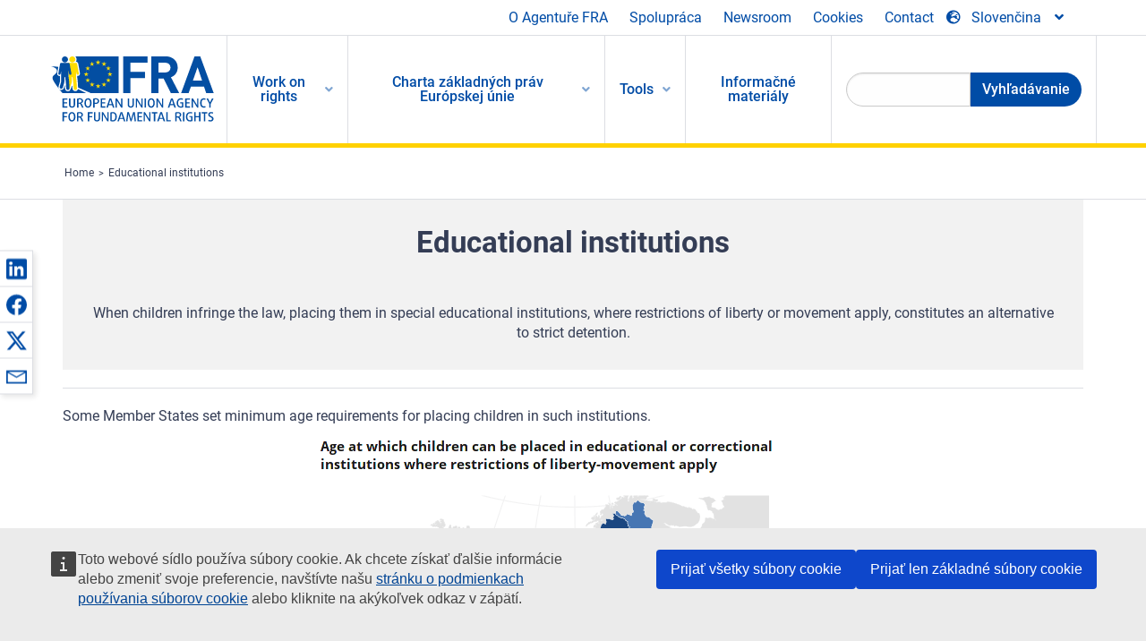

--- FILE ---
content_type: text/html; charset=UTF-8
request_url: https://fra.europa.eu/sk/content/educational-institutions
body_size: 22393
content:
<!DOCTYPE html>
<html lang="sk" dir="ltr" prefix="og: https://ogp.me/ns#" class="no-js">
  <head>
    <meta charset="utf-8" />
<noscript><style>form.antibot * :not(.antibot-message) { display: none !important; }</style>
</noscript><script>var _paq = _paq || [];(function(){var u=(("https:" == document.location.protocol) ? "https://fra.europa.eu/analytics/" : "http://fra.europa.eu/analytics/");_paq.push(["setSiteId", "1"]);_paq.push(["setTrackerUrl", u+"matomo.php"]);_paq.push(["setDoNotTrack", 1]);_paq.push(["disableCookies"]);if (!window.matomo_search_results_active) {_paq.push(["trackPageView"]);}_paq.push(["setIgnoreClasses", ["no-tracking","colorbox"]]);_paq.push(["enableLinkTracking"]);var d=document,g=d.createElement("script"),s=d.getElementsByTagName("script")[0];g.type="text/javascript";g.defer=true;g.async=true;g.src=u+"matomo.js";s.parentNode.insertBefore(g,s);})();</script>
<link rel="shortlink" href="https://fra.europa.eu/en/node/26757" />
<link rel="canonical" href="https://fra.europa.eu/en/content/educational-institutions" />
<meta name="generator" content="Drupal 9 (https://www.drupal.org)" />
<meta property="og:site_name" content="European Union Agency for Fundamental Rights" />
<meta property="og:url" content="https://fra.europa.eu/en/content/educational-institutions" />
<meta property="og:title" content="Educational institutions" />
<meta property="og:updated_time" content="2020-01-31T15:15:39+01:00" />
<meta property="article:published_time" content="2018-04-23T19:00:55+02:00" />
<meta property="article:modified_time" content="2020-01-31T15:15:39+01:00" />
<meta name="twitter:card" content="summary_large_image" />
<meta name="twitter:title" content="Educational institutions" />
<meta name="Generator" content="Drupal 10 (https://www.drupal.org)" />
<meta name="MobileOptimized" content="width" />
<meta name="HandheldFriendly" content="true" />
<meta name="viewport" content="width=device-width, initial-scale=1.0" />
<meta http-equiv="ImageToolbar" content="false" />
<meta name="google-site-verification" content="s11PSZeL5c0yZxr5nTUaJ9gZ6dxMB0hGH1l_KZOFc40" />
<link rel="icon" href="/themes/custom/fra_foundation/favicon.ico" type="image/vnd.microsoft.icon" />
<link rel="alternate" hreflang="en" href="https://fra.europa.eu/en/content/educational-institutions" />

    <title>Educational institutions | European Union Agency for Fundamental Rights</title>
    <link rel="stylesheet" media="all" href="/sites/default/files/css/css_HYPHzSUXoIbtTvvloH2H1THTP6vriXGj1vxGEtlNYuk.css?delta=0&amp;language=sk&amp;theme=fra_foundation&amp;include=[base64]" />
<link rel="stylesheet" media="all" href="/sites/default/files/css/css_NNk2j1KUr4nHl_x1usMsJMGSRAArkDYiGb5G7MLH9mY.css?delta=1&amp;language=sk&amp;theme=fra_foundation&amp;include=[base64]" />
<link rel="stylesheet" media="all" href="/themes/custom/fra_foundation/css/fra_foundation.css?t8snsx" />
<link rel="stylesheet" media="all" href="/sites/default/files/css/css_l4x_7z78SLR3e5Kw6fC_VKSVpYBc670kdf5kCLYESyc.css?delta=3&amp;language=sk&amp;theme=fra_foundation&amp;include=[base64]" />
<link rel="stylesheet" media="all" href="/sites/default/files/css/css_osalhjjwNQQp7se9sAPm94frycmHVmdTx3PodYXWQd8.css?delta=4&amp;language=sk&amp;theme=fra_foundation&amp;include=[base64]" />

    
  </head>
  <body class="lang-sk section-sk path-node node--type-fra-page page-node-type-fra-page">
  <a href="#main-content" class="show-on-focus skip-link">
    Skip to main content
  </a>
  
    <div class="dialog-off-canvas-main-canvas" data-off-canvas-main-canvas>
    	<script type="application/json">{"utility":"cck","url":"https:\/\/fra.europa.eu\/{lang}\/cookies","target":true}</script>

<div class="off-canvas-wrapper">
	<div class="inner-wrap off-canvas-wrapper-inner" id="inner-wrap" data-off-canvas-wrapper>
		<aside id="left-off-canvas-menu" class="off-canvas left-off-canvas-menu position-left" role="complementary" data-off-canvas>
			
		</aside>

		<aside id="right-off-canvas-menu" class="off-canvas right-off-canvas-menu position-right" role="complementary" data-off-canvas>
			
		</aside>

		<div class="off-canvas-content" data-off-canvas-content>
							<header class="row" role="banner" aria-label="Site header">
									<div class="large-12 columns">
						<div class='top-main-wrapper'>
							<div class="top-wrapper">
								<div class="header-menu-wrapper">
									<nav role="navigation" aria-labelledby="block-topmenu-menu" id="block-topmenu" class="hide-for-small block-topmenu">
            
  <h2 class="block-title visually-hidden" id="block-topmenu-menu">Top Menu</h2>
  

        
              <ul class="menu">
              <li>
        <a href="/sk/about-fra" class="Fra_top" target="_self" data-drupal-link-system-path="node/24">O Agentuře FRA</a>
              </li>
          <li>
        <a href="/sk/spolupraca" data-drupal-link-system-path="node/18">Spolupráca</a>
              </li>
          <li>
        <a href="/sk/news-and-events" data-drupal-link-system-path="news-and-events">Newsroom</a>
              </li>
          <li>
        <a href="/sk/cookies" class="Fra_top" target="_self" data-drupal-link-system-path="node/36978">Cookies</a>
              </li>
          <li>
        <a href="/sk/contact?page_manager_page_variant_weight=0&amp;page_manager_page=contact&amp;page_manager_page_variant=contact-block_display-0&amp;overridden_route_name=contact.site_page&amp;base_route_name=contact.site_page" data-drupal-link-system-path="contact">Contact</a>
              </li>
        </ul>
  


  </nav>

								</div>
								<div class="top-group-wrapper">
									<div class="language-switcher-language-url block-languageswitcher block block-language block-language-blocklanguage-interface" id="block-languageswitcher" role="navigation">
  
    

  
          
<button class="button" data-toggle="LangModal"  aria-label="Change Language" aria-haspopup="dialog">
<div class="custom-lang-switcher">
      <h2 id="LangModalLabel" class="visually-hidden">Select Language</h2>
              <i  class="fas fa-globe-europe"></i>Slovenčina<i class="fas fa-angle-down"></i>
    </div></button>
  <div class="full reveal" id="LangModal" data-reveal>
    <div class="modal-wrapper">
     <button id="closeLangModal" class="close-button" data-close aria-label="Close reveal" type="button">
        <span aria-hidden="true">&times;</span>
     </button>
    <h2> Select site language </h2>
     <ul>       <div class="lang-group-a">              <li hreflang="bg" data-drupal-link-system-path="node/26757" class="bg"><a href="/bg/content/educational-institutions" class="language-link" hreflang="bg" data-drupal-link-system-path="node/26757">Български</a>
                    </li>
                        <li hreflang="cs" data-drupal-link-system-path="node/26757" class="cs"><a href="/cs/content/educational-institutions" class="language-link" hreflang="cs" data-drupal-link-system-path="node/26757">Čeština</a>
                    </li>
                        <li hreflang="da" data-drupal-link-system-path="node/26757" class="da"><a href="/da/content/educational-institutions" class="language-link" hreflang="da" data-drupal-link-system-path="node/26757">Dansk</a>
                    </li>
                        <li hreflang="de" data-drupal-link-system-path="node/26757" class="de"><a href="/de/content/educational-institutions" class="language-link" hreflang="de" data-drupal-link-system-path="node/26757">Deutsch</a>
                    </li>
                        <li hreflang="el" data-drupal-link-system-path="node/26757" class="el"><a href="/el/content/educational-institutions" class="language-link" hreflang="el" data-drupal-link-system-path="node/26757">Ελληνικά</a>
                    </li>
                        <li hreflang="en" data-drupal-link-system-path="node/26757" class="en"><a href="/en/content/educational-institutions" class="language-link" hreflang="en" data-drupal-link-system-path="node/26757">English</a>
                    </li>
                        <li hreflang="es" data-drupal-link-system-path="node/26757" class="es"><a href="/es/content/educational-institutions" class="language-link" hreflang="es" data-drupal-link-system-path="node/26757">Español</a>
                    </li>
                        <li hreflang="et" data-drupal-link-system-path="node/26757" class="et"><a href="/et/content/educational-institutions" class="language-link" hreflang="et" data-drupal-link-system-path="node/26757">Eesti</a>
                    </li>
                        <li hreflang="fi" data-drupal-link-system-path="node/26757" class="fi"><a href="/fi/content/educational-institutions" class="language-link" hreflang="fi" data-drupal-link-system-path="node/26757">Suomi</a>
                    </li>
                        <li hreflang="fr" data-drupal-link-system-path="node/26757" class="fr"><a href="/fr/content/educational-institutions" class="language-link" hreflang="fr" data-drupal-link-system-path="node/26757">Français</a>
                    </li>
                        <li hreflang="ga" data-drupal-link-system-path="node/26757" class="ga"><a href="/ga/content/educational-institutions" class="language-link" hreflang="ga" data-drupal-link-system-path="node/26757">Gaeilge</a>
                    </li>
                        <li hreflang="hr" data-drupal-link-system-path="node/26757" class="hr"><a href="/hr/content/educational-institutions" class="language-link" hreflang="hr" data-drupal-link-system-path="node/26757">Hrvatski</a>
                    </li>
           </div>                   <div class="lang-group-b">        <li hreflang="hu" data-drupal-link-system-path="node/26757" class="hu"><a href="/hu/content/educational-institutions" class="language-link" hreflang="hu" data-drupal-link-system-path="node/26757">Magyar</a>
                    </li>
                        <li hreflang="it" data-drupal-link-system-path="node/26757" class="it"><a href="/it/content/educational-institutions" class="language-link" hreflang="it" data-drupal-link-system-path="node/26757">Italiano</a>
                    </li>
                        <li hreflang="lt" data-drupal-link-system-path="node/26757" class="lt"><a href="/lt/content/educational-institutions" class="language-link" hreflang="lt" data-drupal-link-system-path="node/26757">Lietuvių</a>
                    </li>
                        <li hreflang="lv" data-drupal-link-system-path="node/26757" class="lv"><a href="/lv/content/educational-institutions" class="language-link" hreflang="lv" data-drupal-link-system-path="node/26757">Latviešu</a>
                    </li>
                        <li hreflang="mt" data-drupal-link-system-path="node/26757" class="mt"><a href="/mt/content/educational-institutions" class="language-link" hreflang="mt" data-drupal-link-system-path="node/26757">Malti</a>
                    </li>
                        <li hreflang="nl" data-drupal-link-system-path="node/26757" class="nl"><a href="/nl/content/educational-institutions" class="language-link" hreflang="nl" data-drupal-link-system-path="node/26757">Nederlands</a>
                    </li>
                        <li hreflang="pl" data-drupal-link-system-path="node/26757" class="pl"><a href="/pl/content/educational-institutions" class="language-link" hreflang="pl" data-drupal-link-system-path="node/26757">Polski</a>
                    </li>
                        <li hreflang="pt" data-drupal-link-system-path="node/26757" class="pt"><a href="/pt/content/educational-institutions" class="language-link" hreflang="pt" data-drupal-link-system-path="node/26757">Português</a>
                    </li>
                        <li hreflang="ro" data-drupal-link-system-path="node/26757" class="ro"><a href="/ro/content/educational-institutions" class="language-link" hreflang="ro" data-drupal-link-system-path="node/26757">Română</a>
                    </li>
                        <li hreflang="sk" data-drupal-link-system-path="node/26757" class="sk is-active-lang is-active" aria-current="page"><a href="/sk/content/educational-institutions" class="language-link is-active" hreflang="sk" data-drupal-link-system-path="node/26757" aria-current="page">Slovenčina</a>
          <i class="fas fa-check"></i>          </li>
                        <li hreflang="sl" data-drupal-link-system-path="node/26757" class="sl"><a href="/sl/content/educational-institutions" class="language-link" hreflang="sl" data-drupal-link-system-path="node/26757">Slovenščina</a>
                    </li>
                        <li hreflang="sv" data-drupal-link-system-path="node/26757" class="sv"><a href="/sv/content/educational-institutions" class="language-link" hreflang="sv" data-drupal-link-system-path="node/26757">Svenska</a>
                    </li>
          </ul>  </div>
</div> <!-- modal-wrapper -->

    
    
</div>

								</div>
							</div>
						</div>
													<script type="application/json">
								{
								                "service": "share",
								                "version" : "2.0",
								                "popup": false,
								                "icon": true,
								                "display": "icons",
								                 "networks": [
													"linkedin",
								                    "facebook",
								                    "x",
								                    "email"
								                    ],
								                  "selection": false,
								                  "css": {
								                  "list": "PubShare"
								                  },
								                  "shortenurl": true
								                }
							</script>
												  <div>
    <nav role="navigation" aria-labelledby="block-topbar-menu-menu" id="block-topbar-menu" class="hide-for-xlarge block-cedefop-block-topbar-menu block-topbar-menu">
            
  <h2 class="block-title visually-hidden" id="block-topbar-menu-menu">Custom Topbar</h2>
  

  <div class="title-bar" data-responsive-toggle="menu" data-hide-for="hide-for-medium">
          <a href="/sk" rel="home" class="site-logo">
       <img id="top-bar-logo" src="/themes/custom/fra_foundation/logo.svg" alt="Home" />
      </a>
               <div class="top-bar-wrapper">
      <h2 class="AdvancedSearch advancedSearchTitle">Search the FRA website</h2>
          <ul class="right"><li class="has-form"><form class="views-exposed-form" data-drupal-selector="views-exposed-form-new-search-page-1" action="/sk/search" method="get" id="views-exposed-form-new-search-page-1" accept-charset="UTF-8">
  <div class="js-form-item form-item js-form-type-search-api-autocomplete form-item-search js-form-item-search">
      <label for="edit-search">Search</label>
        <input data-drupal-selector="edit-search" data-search-api-autocomplete-search="new_search" class="form-autocomplete form-text" data-autocomplete-path="/sk/search_api_autocomplete/new_search?display=page_1&amp;&amp;filter=search" type="text" id="edit-search" name="search" value="" size="30" maxlength="128" />

        </div>
<div data-drupal-selector="edit-actions" class="form-actions js-form-wrapper form-wrapper" id="edit-actions"><div class="search-wrapper">
    <i class="fas fa-search"></i>
    <input class="success button radius js-form-submit form-submit" data-drupal-selector="edit-submit-new-search" type="submit" id="edit-submit-new-search" value="Search" />
</div>


</div>


</form>
</ul></li>
    </div>
          <button class="menu-icon" type="button" data-toggle value="menu-icon">menu-icon</button>
  </div>

  <div class="top-bar" id="menu">
    <ul class="vertical menu" data-auto-height='true' >
                   <ul class="menu vertical" data-responsive-menu="drilldown" data-parent-link="true">
                                       
  <ul  class= "vertical submenu  menu drilldown  menu-level--0"  data-submenu>
                
                          <li class= "submenu__item">
              <a href="/sk/work-on-rights"  class="menu__link">Work on rights</a>
                                
  <ul  class= "vertical submenu  menu drilldown  menu-level--1"  data-submenu>
                
                          <li class= "submenu__item">
              <a href="/sk/themes/justice-victims-rights-and-judicial-cooperation"  class="menu__link">Spravodlivosť, práva obetí a justičná spolupráca</a>
                                
  <ul  class= "vertical submenu  menu drilldown  menu-level--2"  data-submenu>
                
                          <li class= "menu__item ">
              <a href="/sk/themes/victims-rights"  class="menu__link">Práva obetí</a>
              </li>
                
                          <li class= "menu__item ">
              <a href="/sk/themes/defendants-rights"  class="menu__link">Práva obžalovaných</a>
              </li>
                
                          <li class= "menu__item ">
              <a href="/sk/themes/civil-justice"  class="menu__link">Občianskoprávne súdnictvo</a>
              </li>
                
                          <li class= "menu__item ">
              <a href="/sk/themes/judicial-cooperation-and-rule-law"  class="menu__link">Justičná spolupráca a právny štát</a>
              </li>
                
                          <li class= "menu__item ">
              <a href="/sk/themes/security"  class="menu__link">Bezpečnosť</a>
              </li>
                
                          <li class= "menu__item ">
              <a href="/sk/themes/business-and-human-rights"  class="menu__link">Podnikanie a ľudské práva</a>
              </li>
      </ul>
              </li>
                
                          <li class= "submenu__item">
              <a href="/sk/themes/equality-non-discrimination-and-racism"  class="menu__link">Rovnosť, nediskriminácia a rasizmus</a>
                                
  <ul  class= "vertical submenu  menu drilldown  menu-level--2"  data-submenu>
                
                          <li class= "menu__item ">
              <a href="/sk/themes/children-youth-and-older-people"  class="menu__link">Deti, mládež a starší ľudia</a>
              </li>
                
                          <li class= "menu__item ">
              <a href="/sk/themes/people-disabilities"  class="menu__link">Ľudia so zdravotným postihnutím</a>
              </li>
                
                          <li class= "menu__item ">
              <a href="/sk/themes/hate-crime"  class="menu__link">Trestné činy z nenávisti</a>
              </li>
                
                          <li class= "menu__item ">
              <a href="/sk/themes/racial-and-ethnic-origin"  class="menu__link">Rasový a etnický pôvod</a>
              </li>
                
                          <li class= "menu__item ">
              <a href="/sk/themes/religion-and-belief"  class="menu__link">Náboženstvo a viera</a>
              </li>
                
                          <li class= "menu__item ">
              <a href="/sk/themes/roma"  class="menu__link">Rómovia</a>
              </li>
                
                          <li class= "menu__item ">
              <a href="/sk/themes/sex-sexual-orientation-and-gender"  class="menu__link">Pohlavie, sexuálna orientácia a rodová identita</a>
              </li>
      </ul>
              </li>
                
                          <li class= "submenu__item">
              <a href="/sk/themes/asylum-migration-and-borders"  class="menu__link">Azyl, migrácia a hranice</a>
                                
  <ul  class= "vertical submenu  menu drilldown  menu-level--2"  data-submenu>
                
                          <li class= "menu__item ">
              <a href="/sk/themes/access-asylum"  class="menu__link">Prístup k azylu</a>
              </li>
                
                          <li class= "menu__item ">
              <a href="/sk/themes/borders-and-information-systems-0"  class="menu__link">Hranice a informačné systémy</a>
              </li>
                
                          <li class= "menu__item ">
              <a href="/sk/themes/child-protection"  class="menu__link">Ochrana dieťaťa</a>
              </li>
                
                          <li class= "menu__item ">
              <a href="/sk/themes/irregular-migration-return-and-immigration-detention"  class="menu__link">Neregulárna migrácia, návrat a zaistenie prisťahovalcov</a>
              </li>
                
                          <li class= "menu__item ">
              <a href="/sk/themes/legal-migration-and-integration"  class="menu__link">Legálna migrácia a integrácia</a>
              </li>
                
                          <li class= "menu__item ">
              <a href="/sk/themes/trafficking-and-labour-exploitation"  class="menu__link">Obchodovanie s ľuďmi a pracovné vykorisťovanie</a>
              </li>
      </ul>
              </li>
                
                          <li class= "submenu__item">
              <a href="/sk/themes/data-protection-privacy-and-new-technologies"  class="menu__link">Ochrana údajov, súkromie a nové technológie</a>
                                
  <ul  class= "vertical submenu  menu drilldown  menu-level--2"  data-submenu>
                
                          <li class= "menu__item ">
              <a href="/sk/themes/artificial-intelligence-and-big-data"  class="menu__link">Umelá inteligencia a veľké dáta</a>
              </li>
                
                          <li class= "menu__item ">
              <a href="/sk/themes/borders-and-information-systems"  class="menu__link">Hranice a informačné systémy</a>
              </li>
                
                          <li class= "menu__item ">
              <a href="/sk/themes/data-protection"  class="menu__link">Ochrana osobných údajov</a>
              </li>
                
                          <li class= "menu__item ">
              <a href="/sk/themes/unlawful-profiling"  class="menu__link">Nezákonné profilovanie</a>
              </li>
      </ul>
              </li>
                
                          <li class= "submenu__item">
              <a href="/sk/themes/support-human-rights-systems-and-defenders"  class="menu__link">Podpora systémov a obhajcov ľudských práv</a>
                                
  <ul  class= "vertical submenu  menu drilldown  menu-level--2"  data-submenu>
                
                          <li class= "menu__item ">
              <a href="/sk/themes/eu-charter-fundamental-rights"  class="menu__link">Charta základných práv EÚ</a>
              </li>
                
                          <li class= "menu__item ">
              <a href="/sk/themes/inter-governmental-human-rights-systems"  class="menu__link">Medzivládne systémy pre ľudské práva</a>
              </li>
                
                          <li class= "menu__item ">
              <a href="/sk/themes/national-human-rights-systems-and-bodies"  class="menu__link">Národné systémy a orgány pre ľudské práva</a>
              </li>
                
                          <li class= "menu__item ">
              <a href="/sk/themes/civil-society"  class="menu__link">Občianska spoločnosť</a>
              </li>
      </ul>
              </li>
                
                          <li class= "submenu__item">
              <a href="/sk/themes/environmental-and-social-sustainability"  class="menu__link">Environmental and social sustainability</a>
                                
  <ul  class= "vertical submenu  menu drilldown  menu-level--2"  data-submenu>
                
                          <li class= "menu__item ">
              <a href="/sk/themes/climate-change-and-environmental-protection"  class="menu__link">Climate change and environmental protection</a>
              </li>
                
                          <li class= "menu__item ">
              <a href="/sk/themes/just-and-green-transition"  class="menu__link">Just and green transition</a>
              </li>
                
                          <li class= "menu__item ">
              <a href="/sk/themes/business-and-human-rights-0"  class="menu__link">Business and human rights</a>
              </li>
                
                          <li class= "menu__item ">
              <a href="/sk/themes/human-rights-due-diligence"  class="menu__link">Human rights due diligence</a>
              </li>
                
                          <li class= "menu__item ">
              <a href="/sk/themes/consumer-protection"  class="menu__link">Consumer protection</a>
              </li>
      </ul>
              </li>
      </ul>
              </li>
                
                          <li class= "submenu__item">
              <a href="/sk/eu-charter"  class="menu__link">Charta základných práv Európskej únie</a>
                                
  <ul  class= "vertical submenu  menu drilldown  menu-level--1"  data-submenu>
                
                          <li class= "menu__item ">
              <a href="/sk/about-fundamental-rights"  class="menu__link">Čo sú ľudské práva?</a>
              </li>
                
                          <li class= "menu__item ">
              <a href="/sk/about-fundamental-rights"  class="menu__link">What is the EU Charter of Fundamental Rights?</a>
              </li>
                
                          <li class= "menu__item ">
              <a href="/sk/eu-charter/article/0-preambula"  class="menu__link">Preambula</a>
              </li>
                
                          <li class= "submenu__item">
              <a href="/sk/eu-charter/title/title-i-dignity"  class="menu__link">Hlava I: Dôstojnosť</a>
                                
  <ul  class= "vertical submenu  menu drilldown  menu-level--2"  data-submenu>
                
                          <li class= "menu__item ">
              <a href="/sk/eu-charter/article/1-ludska-dostojnost"  class="menu__link">1 - Ľudská dôstojnosť</a>
              </li>
                
                          <li class= "menu__item ">
              <a href="/sk/eu-charter/article/2-pravo-na-zivot"  class="menu__link">2 - Právo na život</a>
              </li>
                
                          <li class= "menu__item ">
              <a href="/sk/eu-charter/article/3-pravo-na-nedotknutelnost-osoby"  class="menu__link">3 - Právo na nedotknuteľnosť osoby</a>
              </li>
                
                          <li class= "menu__item ">
              <a href="/sk/eu-charter/article/4-zakaz-mucenia-neludskeho-alebo-ponizujuceho-zaobchadzania-alebo-trestu"  class="menu__link">4 - Zákaz mučenia a neľudského alebo ponižujúceho zaobchádzania alebo trestu</a>
              </li>
                
                          <li class= "menu__item ">
              <a href="/sk/eu-charter/article/5-zakaz-otroctva-nutenych-prac"  class="menu__link">5 - Zákaz otroctva a nútených prác</a>
              </li>
      </ul>
              </li>
                
                          <li class= "submenu__item">
              <a href="/sk/eu-charter/title/title-ii-freedoms"  class="menu__link">Hlava II: Slobody</a>
                                
  <ul  class= "vertical submenu  menu drilldown  menu-level--2"  data-submenu>
                
                          <li class= "menu__item ">
              <a href="/sk/eu-charter/article/6-pravo-na-slobodu-bezpecnost"  class="menu__link">6 - Právo na slobodu a bezpečnosť</a>
              </li>
                
                          <li class= "menu__item ">
              <a href="/sk/eu-charter/article/7-respektovanie-sukromneho-rodinneho-zivota"  class="menu__link">7 - Rešpektovanie súkromného a rodinného života</a>
              </li>
                
                          <li class= "menu__item ">
              <a href="/sk/eu-charter/article/8-ochrana-osobnych-udajov"  class="menu__link">8 - Ochrana osobných údajov</a>
              </li>
                
                          <li class= "menu__item ">
              <a href="/sk/eu-charter/article/9-pravo-uzavriet-manzelstvo-pravo-zalozit-rodinu"  class="menu__link">9 - Právo uzavrieť manželstvo a právo založiť rodinu</a>
              </li>
                
                          <li class= "menu__item ">
              <a href="/sk/eu-charter/article/10-sloboda-myslenia-svedomia-nabozenskeho-vyznania"  class="menu__link">10 - Sloboda myslenia, svedomia a náboženského vyznania</a>
              </li>
                
                          <li class= "menu__item ">
              <a href="/sk/eu-charter/article/11-sloboda-prejavu-pravo-na-informacie"  class="menu__link">11 - Sloboda prejavu a právo na informácie</a>
              </li>
                
                          <li class= "menu__item ">
              <a href="/sk/eu-charter/article/12-sloboda-zhromazdovania-zdruzovania"  class="menu__link">12 - Sloboda zhromažďovania a združovania</a>
              </li>
                
                          <li class= "menu__item ">
              <a href="/sk/eu-charter/article/13-sloboda-umenia-vedeckeho-badania"  class="menu__link">13 - Sloboda umenia a vedeckého bádania</a>
              </li>
                
                          <li class= "menu__item ">
              <a href="/sk/eu-charter/article/14-pravo-na-vzdelanie"  class="menu__link">14 - Právo na vzdelanie</a>
              </li>
                
                          <li class= "menu__item ">
              <a href="/sk/eu-charter/article/15-slobodna-volba-povolania-pravo-na-pracu"  class="menu__link">15 - Slobodná voľba povolania a právo na prácu</a>
              </li>
                
                          <li class= "menu__item ">
              <a href="/sk/eu-charter/article/16-sloboda-podnikania"  class="menu__link">16 - Sloboda podnikania</a>
              </li>
                
                          <li class= "menu__item ">
              <a href="/sk/eu-charter/article/17-vlastnicke-pravo"  class="menu__link">17 - Vlastnícke právo</a>
              </li>
                
                          <li class= "menu__item ">
              <a href="/sk/eu-charter/article/18-pravo-na-azyl"  class="menu__link">18 - Právo na azyl</a>
              </li>
                
                          <li class= "menu__item ">
              <a href="/sk/eu-charter/article/19-ochrana-v-pripade-vystahovania-vyhostenia-alebo-extradicie"  class="menu__link">19 - Ochrana v prípade vysťahovania, vyhostenia alebo extradície</a>
              </li>
      </ul>
              </li>
                
                          <li class= "submenu__item">
              <a href="/sk/eu-charter/title/title-iii-equality"  class="menu__link">Hlava III: Rovnosť</a>
                                
  <ul  class= "vertical submenu  menu drilldown  menu-level--2"  data-submenu>
                
                          <li class= "menu__item ">
              <a href="/sk/eu-charter/article/20-rovnost-pred-zakonom"  class="menu__link">20 - Rovnosť pred zákonom</a>
              </li>
                
                          <li class= "menu__item ">
              <a href="/sk/eu-charter/article/21-nediskriminacia"  class="menu__link">21 - Nediskriminácia</a>
              </li>
                
                          <li class= "menu__item ">
              <a href="/sk/eu-charter/article/22-kulturna-nabozenska-jazykova-rozmanitost"  class="menu__link">22 - Kultúrna, náboženská a jazyková rozmanitosť</a>
              </li>
                
                          <li class= "menu__item ">
              <a href="/sk/eu-charter/article/23-rovnost-medzi-zenami-muzmi"  class="menu__link">23 - Rovnosť medzi ženami a mužmi</a>
              </li>
                
                          <li class= "menu__item ">
              <a href="/sk/eu-charter/article/24-prava-dietata"  class="menu__link">24 - Práva dieťaťa</a>
              </li>
                
                          <li class= "menu__item ">
              <a href="/sk/eu-charter/article/25-prava-starsich-osob"  class="menu__link">25 - Práva starších osôb</a>
              </li>
                
                          <li class= "menu__item ">
              <a href="/sk/eu-charter/article/26-integracia-osob-so-zdravotnym-postihnutim"  class="menu__link">26 - Integrácia osôb so zdravotným postihnutím</a>
              </li>
      </ul>
              </li>
                
                          <li class= "submenu__item">
              <a href="/sk/eu-charter/title/title-iv-solidarity"  class="menu__link">Hlava IV: Solidarita</a>
                                
  <ul  class= "vertical submenu  menu drilldown  menu-level--2"  data-submenu>
                
                          <li class= "menu__item ">
              <a href="/sk/eu-charter/article/27-pravo-pracovnikov-na-informacie-konzultacie-v-ramci-podniku"  class="menu__link">27 - Právo pracovníkov na informácie a konzultácie v rámci podniku</a>
              </li>
                
                          <li class= "menu__item ">
              <a href="/sk/eu-charter/article/28-pravo-na-kolektivne-vyjednavanie-kolektivne-akcie"  class="menu__link">28 - Právo na kolektívne vyjednávanie a kolektívne akcie</a>
              </li>
                
                          <li class= "menu__item ">
              <a href="/sk/eu-charter/article/29-pravo-na-pristup-k-sluzbam-zamestnanosti"  class="menu__link">29 - Právo na prístup k službám zamestnanosti</a>
              </li>
                
                          <li class= "menu__item ">
              <a href="/sk/eu-charter/article/30-ochrana-v-pripade-bezdovodneho-prepustenia"  class="menu__link">30 - Ochrana v prípade bezdôvodného prepustenia</a>
              </li>
                
                          <li class= "menu__item ">
              <a href="/sk/eu-charter/article/31-spravodlive-primerane-pracovne-podmien"  class="menu__link">31 - Spravodlivé a primerané pracovné podmien</a>
              </li>
                
                          <li class= "menu__item ">
              <a href="/sk/eu-charter/article/32-zakaz-detskej-prace-ochrana-mladistvych-pri-praci"  class="menu__link">32 - Zákaz detskej práce a ochrana mladistvých pri práci</a>
              </li>
                
                          <li class= "menu__item ">
              <a href="/sk/eu-charter/article/33-rodina-pracovny-zivot"  class="menu__link">33 - Rodina a pracovný život</a>
              </li>
                
                          <li class= "menu__item ">
              <a href="/sk/eu-charter/article/34-socialne-zabezpecenie-socialna-pomoc"  class="menu__link">34 - Sociálne zabezpečenie a sociálna pomoc</a>
              </li>
                
                          <li class= "menu__item ">
              <a href="/sk/eu-charter/article/35-zdravotna-starostlivost"  class="menu__link">35 - Zdravotná starostlivosť</a>
              </li>
                
                          <li class= "menu__item ">
              <a href="/sk/eu-charter/article/36-pristup-k-sluzbam-vseobecneho-hospodarskeho-zaujmu"  class="menu__link">36 - Prístup k službám všeobecného hospodárskeho záujmu</a>
              </li>
                
                          <li class= "menu__item ">
              <a href="/sk/eu-charter/article/37-ochrana-zivotneho-prostredia"  class="menu__link">37 - Ochrana životného prostredia</a>
              </li>
                
                          <li class= "menu__item ">
              <a href="/sk/eu-charter/article/38-ochrana-spotrebitela"  class="menu__link">38 - Ochrana spotrebiteľa</a>
              </li>
      </ul>
              </li>
                
                          <li class= "submenu__item">
              <a href="/sk/eu-charter/title/title-v-citizens-rights"  class="menu__link">Hlava V: Občianstvo</a>
                                
  <ul  class= "vertical submenu  menu drilldown  menu-level--2"  data-submenu>
                
                          <li class= "menu__item ">
              <a href="/sk/eu-charter/article/39-pravo-volit-byt-voleny-vo-volbach-do-europskeho-parlamentu"  class="menu__link">39 - Právo voliť a byť volený vo voľbách do Európskeho parlamentu</a>
              </li>
                
                          <li class= "menu__item ">
              <a href="/sk/eu-charter/article/40-pravo-volit-byt-voleny-vo-volbach-do-organov-samospravy-obci"  class="menu__link">40 - Právo voliť a byť volený vo voľbách do orgánov samosprávy obcí</a>
              </li>
                
                          <li class= "menu__item ">
              <a href="/sk/eu-charter/article/41-pravo-na-dobru-spravu-veci-verejnych"  class="menu__link">41 - Právo na dobrú správu vecí verejných</a>
              </li>
                
                          <li class= "menu__item ">
              <a href="/sk/eu-charter/article/42-pravo-na-pristup-k-dokumentom"  class="menu__link">42 - Právo na prístup k dokumentom</a>
              </li>
                
                          <li class= "menu__item ">
              <a href="/sk/eu-charter/article/43-europsky-ombudsman"  class="menu__link">43 - Európsky ombudsman</a>
              </li>
                
                          <li class= "menu__item ">
              <a href="/sk/eu-charter/article/44-peticne-pravo"  class="menu__link">44 - Petičné právo</a>
              </li>
                
                          <li class= "menu__item ">
              <a href="/sk/eu-charter/article/45-sloboda-pohybu-pobytu"  class="menu__link">45 - Sloboda pohybu a pobytu</a>
              </li>
                
                          <li class= "menu__item ">
              <a href="/sk/eu-charter/article/46-diplomaticka-konzularna-ochrana"  class="menu__link">46 - Diplomatická a konzulárna ochrana</a>
              </li>
      </ul>
              </li>
                
                          <li class= "submenu__item">
              <a href="/sk/eu-charter/title/title-vi-justice"  class="menu__link">Hlava VI: Spravodlivosť</a>
                                
  <ul  class= "vertical submenu  menu drilldown  menu-level--2"  data-submenu>
                
                          <li class= "menu__item ">
              <a href="/sk/eu-charter/article/47-pravo-na-ucinny-prostriedok-napravy-na-spravodlivy-proces"  class="menu__link">47 - Právo na účinný prostriedok nápravy a na spravodlivý proces</a>
              </li>
                
                          <li class= "menu__item ">
              <a href="/sk/eu-charter/article/48-prezumpcia-neviny-pravo-na-obhajobu"  class="menu__link">48 - Prezumpcia neviny a právo na obhajobu</a>
              </li>
                
                          <li class= "menu__item ">
              <a href="/sk/eu-charter/article/49-zasady-zakonnosti-primeranosti-trestnych-cinov-trestov"  class="menu__link">49 - Zásady zákonnosti a primeranosti trestných činov a trestov</a>
              </li>
                
                          <li class= "menu__item ">
              <a href="/sk/eu-charter/article/50-pravo-nebyt-stihany-alebo-potrestany-v-trestnom-konani-dvakrat-za-ten-isty"  class="menu__link">50 - Právo nebyť stíhaný alebo potrestaný v trestnom konaní dvakrát za ten istý trestný čin</a>
              </li>
      </ul>
              </li>
                
                          <li class= "submenu__item">
              <a href="/sk/eu-charter/title/title-vii-general-provisions"  class="menu__link">Hlava VII: Všeobecné ustanovenia</a>
                                
  <ul  class= "vertical submenu  menu drilldown  menu-level--2"  data-submenu>
                
                          <li class= "menu__item ">
              <a href="/sk/eu-charter/article/51-rozsah-posobnosti"  class="menu__link">51 - Rozsah pôsobnosti</a>
              </li>
                
                          <li class= "menu__item ">
              <a href="/sk/eu-charter/article/52-rozsah-vyklad-prav-zasad"  class="menu__link">52 - Rozsah a výklad práv a zásad</a>
              </li>
                
                          <li class= "menu__item ">
              <a href="/sk/eu-charter/article/53-uroven-ochrany"  class="menu__link">53 - Úroveň ochrany</a>
              </li>
                
                          <li class= "menu__item ">
              <a href="/sk/eu-charter/article/54-zakaz-zneuzivania-prav"  class="menu__link">54 - Zákaz zneužívania práv</a>
              </li>
      </ul>
              </li>
      </ul>
              </li>
                
                          <li class= "submenu__item">
              <a href="/sk/tools"  class="menu__link">Tools</a>
                                
  <ul  class= "vertical submenu  menu drilldown  menu-level--1"  data-submenu>
                
                          <li class= "menu__item ">
              <a href="https://fra.europa.eu/en/databases/efris/"  class="menu__link">EU Fundamental Rights Information System - EFRIS</a>
              </li>
                
                          <li class= "menu__item ">
              <a href="https://fra.europa.eu/en/databases/criminal-detention"  class="menu__link">Criminal detention database</a>
              </li>
                
                          <li class= "menu__item ">
              <a href="https://fra.europa.eu/en/databases/anti-muslim-hatred/"  class="menu__link">Anti-Muslim hatred database</a>
              </li>
                
                          <li class= "menu__item ">
              <a href="https://fra.europa.eu/en/databases/human-rights-structures/home"  class="menu__link">National human rights structures navigator</a>
              </li>
                
                          <li class= "menu__item ">
              <a href="/sk/case-law-database"  class="menu__link">Case-law database</a>
              </li>
                
                          <li class= "menu__item ">
              <a href="/sk/charterpedia"  class="menu__link">Charterpedia</a>
              </li>
                
                          <li class= "menu__item ">
              <a href="https://e-learning.fra.europa.eu/"  class="menu__link">FRA e-learning platform</a>
              </li>
                
                          <li class= "menu__item ">
              <a href="/sk/publications-and-resources/data-and-maps"  class="menu__link">Data visualisation</a>
              </li>
                
                          <li class= "menu__item ">
              <a href="/sk/promising-practices-list"  class="menu__link">Equality data collection: promising practices</a>
              </li>
                
                          <li class= "menu__item ">
              <a href="/sk/theme/hate-crime/compendium-practices"  class="menu__link">Fighting hate crime: promising practices</a>
              </li>
      </ul>
              </li>
                
                          <li class= "menu__item ">
              <a href="/sk/products/search?sort_by=published_at"  class="menu__link">Informačné materiály</a>
              </li>
      </ul>
                                <li class="menu__item" role="treeitem">
       <a href="/about-fra" class="menu__link">About FRA</a>
                              
  <ul  class= "vertical submenu  menu drilldown  menu-level--0"  data-submenu>
                
                          <li class= "submenu__item">
              <a href="/sk/about-fra/who-we-are"  class="menu__link">Who we are</a>
                                
  <ul  class= "vertical submenu  menu drilldown  menu-level--1"  data-submenu>
                
                          <li class= "menu__item ">
              <a href="/sk/about-fra/structure"  class="menu__link">Structure of FRA</a>
              </li>
                
                          <li class= "submenu__item">
              <a href="/sk/about-fra/structure/management-board"  class="menu__link">Management Board</a>
                                
  <ul  class= "vertical submenu  menu drilldown  menu-level--2"  data-submenu>
                
                          <li class= "menu__item ">
              <a href="/sk/about-fra/structure/management-board/members"  class="menu__link">Management Board members</a>
              </li>
                
                          <li class= "menu__item ">
              <a href="/sk/management-board-meeting-documents"  class="menu__link"> Management Board meeting documents</a>
              </li>
      </ul>
              </li>
                
                          <li class= "menu__item ">
              <a href="/sk/about-fra/structure/executive-board"  class="menu__link">Executive Board</a>
              </li>
                
                          <li class= "submenu__item">
              <a href="/sk/content/scientific-committee"  class="menu__link">Scientific Committee</a>
                                
  <ul  class= "vertical submenu  menu drilldown  menu-level--2"  data-submenu>
                
                          <li class= "menu__item ">
              <a href="/sk/about-fra/structure/scientific-committee/members"  class="menu__link">Scientific Committee members</a>
              </li>
      </ul>
              </li>
                
                          <li class= "menu__item ">
              <a href="/sk/about-fra/structure/director"  class="menu__link">Director</a>
              </li>
                
                          <li class= "menu__item ">
              <a href="/sk/about-fra/structure/management-team"  class="menu__link">Management team</a>
              </li>
      </ul>
              </li>
                
                          <li class= "submenu__item">
              <a href="/sk/about-fra/what-we-do"  class="menu__link">What we do</a>
                                
  <ul  class= "vertical submenu  menu drilldown  menu-level--1"  data-submenu>
                
                          <li class= "menu__item ">
              <a href="/sk/about-fra/Research-and-data"  class="menu__link">Research and data</a>
              </li>
                
                          <li class= "menu__item ">
              <a href="/sk/content/capacity-building"  class="menu__link">Capacity-building</a>
              </li>
                
                          <li class= "menu__item ">
              <a href="/sk/content/advising"  class="menu__link">Advising</a>
              </li>
                
                          <li class= "menu__item ">
              <a href="/sk/about-fra/Convening-people"  class="menu__link">Convening people</a>
              </li>
                
                          <li class= "submenu__item">
              <a href="/sk/about-fra/what-we-do/fra-for-children"  class="menu__link">FRA for children</a>
                                
  <ul  class= "vertical submenu  menu drilldown  menu-level--2"  data-submenu>
                
                          <li class= "menu__item ">
              <a href="/sk/content/what-are-my-rights"  class="menu__link">What are my rights?</a>
              </li>
                
                          <li class= "menu__item ">
              <a href="/sk/content/where-do-my-rights-come"  class="menu__link">Where do my rights come from?</a>
              </li>
      </ul>
              </li>
                
                          <li class= "submenu__item">
              <a href="/sk/about-fra/what-we-do/areas-of-work"  class="menu__link">Areas of work</a>
                                
  <ul  class= "vertical submenu  menu drilldown  menu-level--2"  data-submenu>
                
                          <li class= "menu__item ">
              <a href="/sk/about-fra/what-we-do/areas-of-work/multi-annual-frameworks-2007-2022"  class="menu__link">Multi-annual Framework 2007-2022</a>
              </li>
      </ul>
              </li>
                
                          <li class= "submenu__item">
              <a href="/sk/about-fra/what-we-do/annual-work-programme"  class="menu__link">Work Programme</a>
                                
  <ul  class= "vertical submenu  menu drilldown  menu-level--2"  data-submenu>
                
                          <li class= "menu__item ">
              <a href="/sk/content/archive-annual-work-programmes"  class="menu__link">Archive</a>
              </li>
      </ul>
              </li>
                
                          <li class= "submenu__item">
              <a href="/sk/about-fra/what-we-do/annual-activity-programme"  class="menu__link">Annual Activity report</a>
                                
  <ul  class= "vertical submenu  menu drilldown  menu-level--2"  data-submenu>
                
                          <li class= "menu__item ">
              <a href="/sk/about-fra/what-we-do/annual-activity-report/archive"  class="menu__link">Archive</a>
              </li>
      </ul>
              </li>
                
                          <li class= "menu__item ">
              <a href="/sk/research/projects"  class="menu__link">Projects</a>
              </li>
      </ul>
              </li>
                
                          <li class= "submenu__item">
              <a href="/sk/about-fra/recruitment"  class="menu__link">Working at FRA</a>
                                
  <ul  class= "vertical submenu  menu drilldown  menu-level--1"  data-submenu>
                
                          <li class= "submenu__item">
              <a href="/sk/about-fra/recruitment/vacancies"  class="menu__link">Vacancies and selections</a>
                                
  <ul  class= "vertical submenu  menu drilldown  menu-level--2"  data-submenu>
                
                          <li class= "menu__item ">
              <a href="/sk/about-fra/recruitment/previous-vacancies"  class="menu__link">Previous vacancies</a>
              </li>
      </ul>
              </li>
                
                          <li class= "menu__item ">
              <a href="/sk/content/what-we-offer"  class="menu__link">What we offer</a>
              </li>
                
                          <li class= "menu__item ">
              <a href="/sk/content/work-life-balance"  class="menu__link">Work-life balance</a>
              </li>
                
                          <li class= "menu__item ">
              <a href="/sk/about-fra/recruitment/application-instructions"  class="menu__link">Application instructions</a>
              </li>
                
                          <li class= "menu__item ">
              <a href="/sk/content/seconded-national-experts"  class="menu__link">Seconded National Experts</a>
              </li>
                
                          <li class= "menu__item ">
              <a href="/sk/about-fra/recruitment/traineeship"  class="menu__link">Traineeship</a>
              </li>
                
                          <li class= "menu__item ">
              <a href="/sk/about-fra/recruitment/study-visits"  class="menu__link">Study visits at FRA</a>
              </li>
      </ul>
              </li>
                
                          <li class= "submenu__item">
              <a href="/sk/about-fra/procurement"  class="menu__link">Procurement</a>
                                
  <ul  class= "vertical submenu  menu drilldown  menu-level--1"  data-submenu>
                
                          <li class= "menu__item ">
              <a href="/sk/about-fra/procurement/ongoing-procedures"  class="menu__link">Ongoing procedures</a>
              </li>
                
                          <li class= "menu__item ">
              <a href="/sk/about-fra/procurement/closed-procedures"  class="menu__link">Closed procedures</a>
              </li>
                
                          <li class= "menu__item ">
              <a href="/sk/about-fra/procurement/contracts-awarded"  class="menu__link">Contracts awarded</a>
              </li>
      </ul>
              </li>
                
                          <li class= "submenu__item">
              <a href="/sk/content/finance-and-budget"  class="menu__link">Finance and budget</a>
                                
  <ul  class= "vertical submenu  menu drilldown  menu-level--1"  data-submenu>
                
                          <li class= "menu__item ">
              <a href="/sk/about-fra/finance-and-budget/financial-rules"  class="menu__link">Financial Rules</a>
              </li>
                
                          <li class= "menu__item ">
              <a href="/sk/about-fra/finance-and-budget/financial-documents"  class="menu__link">Financial documents</a>
              </li>
      </ul>
              </li>
                
                          <li class= "submenu__item">
              <a href="/sk/about-fra/register-of-documents"  class="menu__link">Prístup k dokumentom</a>
                                
  <ul  class= "vertical submenu  menu drilldown  menu-level--1"  data-submenu>
                
                          <li class= "menu__item ">
              <a href="/sk/about-fra/pristup-k-dokumentom"  class="menu__link">Access to documents</a>
              </li>
                
                          <li class= "menu__item ">
              <a href="/sk/about-fra/pristup-k-dokumentom/ziadostou-o-pristup-k-dokumentom"  class="menu__link">Žiadosťou o prístup k dokumentom</a>
              </li>
      </ul>
              </li>
                
                          <li class= "submenu__item">
              <a href="/sk/about-fra/data-protection"  class="menu__link">Data protection within FRA</a>
                                
  <ul  class= "vertical submenu  menu drilldown  menu-level--1"  data-submenu>
                
                          <li class= "menu__item ">
              <a href="/sk/about-fra/data-protection/records-registry"  class="menu__link">Records registry</a>
              </li>
      </ul>
              </li>
      </ul>
                                     <li class="menu__item" role="treeitem">
        <a href="/cooperation" class="menu__link">Cooperation</a>
                          
  <ul  class= "vertical submenu  menu drilldown  menu-level--0"  data-submenu>
                
                          <li class= "submenu__item">
              <a href="/sk/spolupraca/institucie-ine-organy"  class="menu__link">Inštitúcie a iné orgány</a>
                                
  <ul  class= "vertical submenu  menu drilldown  menu-level--1"  data-submenu>
                
                          <li class= "menu__item ">
              <a href="/sk/content/european-parliament"  class="menu__link">European Parliament</a>
              </li>
                
                          <li class= "menu__item ">
              <a href="/sk/content/council-european-union"  class="menu__link">Council of the European Union</a>
              </li>
                
                          <li class= "menu__item ">
              <a href="/sk/content/european-commission"  class="menu__link">European Commission</a>
              </li>
                
                          <li class= "submenu__item">
              <a href="/sk/cooperation/eu-partners/eu-agencies"  class="menu__link">EU agencies</a>
                                
  <ul  class= "vertical submenu  menu drilldown  menu-level--2"  data-submenu>
                
                          <li class= "menu__item ">
              <a href="/sk/cooperation/eu-partners/eu-agencies/jhaan-network"  class="menu__link">Justice and Home Affairs Agencies Network</a>
              </li>
      </ul>
              </li>
                
                          <li class= "menu__item ">
              <a href="/sk/cooperation/eu-partners/committee-of-the-regions"  class="menu__link">European Committee of the Regions</a>
              </li>
                
                          <li class= "menu__item ">
              <a href="/sk/content/european-economic-and-social-committee"  class="menu__link">European Economic and Social Committee</a>
              </li>
                
                          <li class= "menu__item ">
              <a href="/sk/content/european-ombudsman"  class="menu__link">European Ombudsman</a>
              </li>
                
                          <li class= "submenu__item">
              <a href="/sk/content/ramec-eu-pre-dohovor-osn-o-pravach-osb-so-zdravotnym-postihnutim"  class="menu__link">EU CRPD Framework</a>
                                
  <ul  class= "vertical submenu  menu drilldown  menu-level--2"  data-submenu>
                
                          <li class= "menu__item ">
              <a href="/sk/content/ramec-eu-pre-dohovor-o-pravach-osob-so-zdravotnym-postihnutim-presadzovanie"  class="menu__link">Promotion</a>
              </li>
                
                          <li class= "menu__item ">
              <a href="/sk/content/ramec-eu-pre-dohovor-o-pravach-osob-so-zdravotnym-postihnutim-ochrana"  class="menu__link">Protection</a>
              </li>
                
                          <li class= "menu__item ">
              <a href="/sk/content/ramec-eu-pre-dohovor-o-pravach-osob-so-zdravotnym-postihnutim-monitorovanie"  class="menu__link">Monitoring</a>
              </li>
                
                          <li class= "menu__item ">
              <a href="/sk/content/ramec-eu-pre-dohovor-o-pravach-osob-so-zdravotnym-postihnutim-prispevok-k-procesu"  class="menu__link">Review process</a>
              </li>
                
                          <li class= "menu__item ">
              <a href="/sk/content/zdroje"  class="menu__link">Resources</a>
              </li>
      </ul>
              </li>
      </ul>
              </li>
                
                          <li class= "submenu__item">
              <a href="/sk/spolupraca/clenske-staty"  class="menu__link">Členské štáty</a>
                                
  <ul  class= "vertical submenu  menu drilldown  menu-level--1"  data-submenu>
                
                          <li class= "menu__item ">
              <a href="/sk/cooperation/eu-member-states/national-liaison-officers"  class="menu__link">National Liaison Officers</a>
              </li>
                
                          <li class= "menu__item ">
              <a href="/sk/content/national-parliaments"  class="menu__link">National Parliaments</a>
              </li>
      </ul>
              </li>
                
                          <li class= "menu__item ">
              <a href="/sk/spolupraca/rada-europy"  class="menu__link">Rada Európy</a>
              </li>
                
                          <li class= "submenu__item">
              <a href="/sk/spolupraca/obcianska-spolocnost-platforma-pre-zakladne-prava"  class="menu__link">Občianska spoločnosť a platforma pre základné práva</a>
                                
  <ul  class= "vertical submenu  menu drilldown  menu-level--1"  data-submenu>
                
                          <li class= "menu__item ">
              <a href="/sk/cooperation/civil-society/activities"  class="menu__link">Activities</a>
              </li>
                
                          <li class= "menu__item ">
              <a href="/sk/cooperation/civil-society/civil-society-space"  class="menu__link">Civic space</a>
              </li>
                
                          <li class= "menu__item ">
              <a href="/sk/cooperation/civil-society/library"  class="menu__link">Platform library</a>
              </li>
                
                          <li class= "menu__item ">
              <a href="/sk/cooperation/civil-society/how-to-register"  class="menu__link">How to register</a>
              </li>
      </ul>
              </li>
                
                          <li class= "menu__item ">
              <a href="/sk/spolupraca/narodne-institucie-pre-ludske-prava-organy-pre-otazky-rovnosti-institucie-verejnych"  class="menu__link">Národné inštitúcie pre ľudské práva, orgány pre otázky rovnosti a inštitúcie verejných ochrancov práv</a>
              </li>
                
                          <li class= "submenu__item">
              <a href="/sk/spolupraca/osn-obse-ine-medzinarodne-organizacie"  class="menu__link">OSN, OBSE a iné medzinárodné organizácie</a>
                                
  <ul  class= "vertical submenu  menu drilldown  menu-level--1"  data-submenu>
                
                          <li class= "menu__item ">
              <a href="/sk/cooperation/osce-un-international-organisations/eea-and-norway-grants"  class="menu__link">EEA and Norway Grants</a>
              </li>
      </ul>
              </li>
                
                          <li class= "menu__item ">
              <a href="/sk/spolupraca/franet"  class="menu__link">FRANET</a>
              </li>
      </ul>
                                         <li class="menu__item" role="treeitem">
       <a href="/news-and-events" class="menu__link">Newsroom</a>
                      
  <ul  class= "vertical submenu  menu drilldown  menu-level--0"  data-submenu>
                
                          <li class= "menu__item ">
              <a href="/sk/media/media-contacts"  class="menu__link">Media contacts</a>
              </li>
                
                          <li class= "menu__item ">
              <a href="/sk/news-and-events/news"  class="menu__link">News</a>
              </li>
                
                          <li class= "menu__item ">
              <a href="/sk/media/press-releases"  class="menu__link">Press releases</a>
              </li>
                
                          <li class= "menu__item ">
              <a href="/sk/news-and-events/stories"  class="menu__link">Stories</a>
              </li>
                
                          <li class= "submenu__item">
              <a href="/sk/news-and-events/upcoming-events"  class="menu__link">Events</a>
                                
  <ul  class= "vertical submenu  menu drilldown  menu-level--1"  data-submenu>
                
                          <li class= "menu__item ">
              <a href="/sk/news-and-events/past-events"  class="menu__link">Past Events</a>
              </li>
      </ul>
              </li>
                
                          <li class= "submenu__item">
              <a href="/sk/news-and-events/fra-calendar-2026"  class="menu__link">FRA products 2026</a>
                                
  <ul  class= "vertical submenu  menu drilldown  menu-level--1"  data-submenu>
                
                          <li class= "menu__item ">
              <a href="/sk/news-and-events/fra-calendar-2025"  class="menu__link">FRA products 2025</a>
              </li>
                
                          <li class= "menu__item ">
              <a href="/sk/news-and-events/fra-calendar-2024"  class="menu__link">FRA products 2024</a>
              </li>
                
                          <li class= "menu__item ">
              <a href="/sk/news-and-events/upcoming-products-2023"  class="menu__link">FRA products 2023</a>
              </li>
                
                          <li class= "menu__item ">
              <a href="/sk/news-and-events/fra-calendar-2022"  class="menu__link">FRA products 2022</a>
              </li>
                
                          <li class= "menu__item ">
              <a href="/sk/news-and-events/fra-calendar-2021"  class="menu__link">FRA products 2021</a>
              </li>
                
                          <li class= "menu__item ">
              <a href="/sk/news-and-events/fra-calendar-2020"  class="menu__link">FRA Products 2020</a>
              </li>
                
                          <li class= "menu__item ">
              <a href="/sk/content/upcoming-products-2019"  class="menu__link">FRA Products 2019</a>
              </li>
      </ul>
              </li>
                
                          <li class= "submenu__item">
              <a href="/sk/multimedia"  class="menu__link">Multimedia</a>
                                
  <ul  class= "vertical submenu  menu drilldown  menu-level--1"  data-submenu>
                
                          <li class= "menu__item ">
              <a href="/sk/publications-and-resources/videos"  class="menu__link">Videos</a>
              </li>
                
                          <li class= "menu__item ">
              <a href="/sk/publications-and-resources/infographics"  class="menu__link">Infographics</a>
              </li>
                
                          <li class= "menu__item ">
              <a href="/sk/publications-and-resources/podcasts"  class="menu__link">Podcasts</a>
              </li>
      </ul>
              </li>
                
                          <li class= "menu__item ">
              <a href="/sk/news-and-events/speeches"  class="menu__link">Speeches</a>
              </li>
                
                          <li class= "submenu__item">
              <a href="/sk/media/press-packs"  class="menu__link">Press packs</a>
                                
  <ul  class= "vertical submenu  menu drilldown  menu-level--1"  data-submenu>
                
                          <li class= "menu__item ">
              <a href="/sk/media/press-packs/eu-lgbtiq-survey"  class="menu__link">EU LGBTIQ survey - Press pack</a>
              </li>
                
                          <li class= "menu__item ">
              <a href="/sk/media/press-packs/rights-survey"  class="menu__link">Fundamental Rights Survey</a>
              </li>
                
                          <li class= "menu__item ">
              <a href="/sk/media/press-packs/eu-lgbti-survey"  class="menu__link">EU LGBTI survey II</a>
              </li>
                
                          <li class= "menu__item ">
              <a href="/sk/content/institutions-community-living-persons-disabilities-perspectives-ground-press-pack"  class="menu__link">From institutions to community living for persons with disabilities: perspectives from the ground</a>
              </li>
                
                          <li class= "menu__item ">
              <a href="/sk/content/second-european-union-minorities-and-discrimination-survey-main-results-press-pack"  class="menu__link">Second European Union Minorities and Discrimination Survey – Main results</a>
              </li>
                
                          <li class= "menu__item ">
              <a href="/sk/content/second-european-union-minorities-and-discrimination-survey-eu-midis-ii-muslims"  class="menu__link">Second European Union Minorities and Discrimination Survey (EU-MIDIS II) Muslims</a>
              </li>
                
                          <li class= "menu__item ">
              <a href="/sk/content/press-pack-together-eu-promoting-participation-migrants-and-their-descendants"  class="menu__link">Together in the EU: Promoting the participation of migrants and their descendants</a>
              </li>
                
                          <li class= "menu__item ">
              <a href="/sk/content/second-european-union-minorities-and-discrimination-survey-eu-midis-ii-roma"  class="menu__link">Second European Union Minorities and Discrimination Survey (EU-MIDIS II) Roma</a>
              </li>
                
                          <li class= "menu__item ">
              <a href="/sk/content/severe-labour-exploitation-eu-262015"  class="menu__link">Severe labour exploitation in the EU</a>
              </li>
                
                          <li class= "menu__item ">
              <a href="/sk/content/child-friendly-justice-perspectives-and-experiences-professionals-press-pack"  class="menu__link">Child-friendly justice – perspectives and experiences of professionals: Press pack</a>
              </li>
                
                          <li class= "menu__item ">
              <a href="/sk/content/fundamental-rights-eu-borders"  class="menu__link">Fundamental rights at EU borders</a>
              </li>
                
                          <li class= "menu__item ">
              <a href="/sk/content/violence-against-women-press-pack"  class="menu__link">Violence against women press pack</a>
              </li>
                
                          <li class= "menu__item ">
              <a href="/sk/content/jewish-peoples-experiences-and-perceptions-hate-crime-discrimination-and-antisemitism"  class="menu__link">Jewish people’s experiences and perceptions of hate crime, discrimination and antisemitism</a>
              </li>
                
                          <li class= "menu__item ">
              <a href="/sk/content/eu-lgbt-survey-press-pack"  class="menu__link">EU LGBT Press pack</a>
              </li>
                
                          <li class= "menu__item ">
              <a href="/sk/content/child-friendly-justice-perspectives-and-experiences-children-press-pack"  class="menu__link">Child-friendly justice – perspectives and experiences of children</a>
              </li>
      </ul>
              </li>
                
                          <li class= "menu__item ">
              <a href="/sk/news-and-events/newsletter"  class="menu__link">Newsletter</a>
              </li>
      </ul>
                                               <li class="menu__item" role="treeitem">
       <a href="/user" class="menu__link">Account</a>
                
  <ul  class= "vertical submenu  menu drilldown  menu-level--0"  data-submenu>
                
                          <li class= "menu__item ">
              <a href="/sk/user/login"  class="menu__link">Log in</a>
              </li>
      </ul>
              
         </ul>
   </div>
</nav>

<nav role="navigation" aria-labelledby="block-mainmenu-2-menu" id="block-mainmenu-2" class="hide-for-small block-mainmenu-2">
            
  <h2 class="block-title visually-hidden" id="block-mainmenu-2-menu">Main menu</h2>
  

        
<div class ="fra-mega-menu">
      <a href="/sk" rel="home" class="site-logo">
      <img id="top-bar-logo" src="/themes/custom/fra_foundation/logo.svg" alt="Home" />
    </a>
                      <ul class="menu dropdown" id="mega-menu-container" data-dropdown-menu data-click-open="true" data-disable-hover="true">
                    
      <li class="top-bar-has-submenu-item">
        <a href="/sk/work-on-rights" data-toggle="dropdown--main-menu-1" data-drupal-link-system-path="work-on-rights">Work on rights</a>
                  <div id="dropdown--main-menu-1" class="dropdown--main-menu--pane dropdown-pane" data-dropdown data-hover-pane="false" data-position="bottom" data-close-on-click="true">
            <div class="main-menu--dropdown-wrapper">
             <div class="dropdown-title">  <a href="/sk/work-on-rights" data-drupal-link-system-path="work-on-rights">Work on rights</a> </div>
                    <ul class="menu dropdown">
              <li>
          <a href="/sk/themes/justice-victims-rights-and-judicial-cooperation" data-drupal-link-system-path="taxonomy/term/982">Spravodlivosť, práva obetí a justičná spolupráca</a>
                    <div class="submenu-wrapper">
                  <ul class="menu">
              <li>
          <a href="/sk/themes/victims-rights" data-drupal-link-system-path="taxonomy/term/983">Práva obetí</a>
        </li>
              <li>
          <a href="/sk/themes/defendants-rights" data-drupal-link-system-path="taxonomy/term/984">Práva obžalovaných</a>
        </li>
              <li>
          <a href="/sk/themes/civil-justice" data-drupal-link-system-path="taxonomy/term/985">Občianskoprávne súdnictvo</a>
        </li>
              <li>
          <a href="/sk/themes/judicial-cooperation-and-rule-law" data-drupal-link-system-path="taxonomy/term/986">Justičná spolupráca a právny štát</a>
        </li>
              <li>
          <a href="/sk/themes/security" data-drupal-link-system-path="taxonomy/term/987">Bezpečnosť</a>
        </li>
              <li>
          <a href="/sk/themes/business-and-human-rights" data-drupal-link-system-path="taxonomy/term/988">Podnikanie a ľudské práva</a>
        </li>
          </ul>

          </div>
                  </li>
              <li>
          <a href="/sk/themes/equality-non-discrimination-and-racism" data-drupal-link-system-path="taxonomy/term/974">Rovnosť, nediskriminácia a rasizmus</a>
                    <div class="submenu-wrapper">
                  <ul class="menu">
              <li>
          <a href="/sk/themes/children-youth-and-older-people" data-drupal-link-system-path="taxonomy/term/975">Deti, mládež a starší ľudia</a>
        </li>
              <li>
          <a href="/sk/themes/people-disabilities" data-drupal-link-system-path="taxonomy/term/976">Ľudia so zdravotným postihnutím</a>
        </li>
              <li>
          <a href="/sk/themes/hate-crime" data-drupal-link-system-path="taxonomy/term/977">Trestné činy z nenávisti</a>
        </li>
              <li>
          <a href="/sk/themes/racial-and-ethnic-origin" data-drupal-link-system-path="taxonomy/term/978">Rasový a etnický pôvod</a>
        </li>
              <li>
          <a href="/sk/themes/religion-and-belief" data-drupal-link-system-path="taxonomy/term/979">Náboženstvo a viera</a>
        </li>
              <li>
          <a href="/sk/themes/roma" data-drupal-link-system-path="taxonomy/term/980">Rómovia</a>
        </li>
              <li>
          <a href="/sk/themes/sex-sexual-orientation-and-gender" data-drupal-link-system-path="taxonomy/term/981">Pohlavie, sexuálna orientácia a rodová identita</a>
        </li>
          </ul>

          </div>
                  </li>
              <li>
          <a href="/sk/themes/asylum-migration-and-borders" data-drupal-link-system-path="taxonomy/term/962">Azyl, migrácia a hranice</a>
                    <div class="submenu-wrapper">
                  <ul class="menu">
              <li>
          <a href="/sk/themes/access-asylum" data-drupal-link-system-path="taxonomy/term/963">Prístup k azylu</a>
        </li>
              <li>
          <a href="/sk/themes/borders-and-information-systems-0" data-drupal-link-system-path="taxonomy/term/1291">Hranice a informačné systémy</a>
        </li>
              <li>
          <a href="/sk/themes/child-protection" data-drupal-link-system-path="taxonomy/term/965">Ochrana dieťaťa</a>
        </li>
              <li>
          <a href="/sk/themes/irregular-migration-return-and-immigration-detention" data-drupal-link-system-path="taxonomy/term/966">Neregulárna migrácia, návrat a zaistenie prisťahovalcov</a>
        </li>
              <li>
          <a href="/sk/themes/legal-migration-and-integration" data-drupal-link-system-path="taxonomy/term/967">Legálna migrácia a integrácia</a>
        </li>
              <li>
          <a href="/sk/themes/trafficking-and-labour-exploitation" data-drupal-link-system-path="taxonomy/term/968">Obchodovanie s ľuďmi a pracovné vykorisťovanie</a>
        </li>
          </ul>

          </div>
                  </li>
              <li>
          <a href="/sk/themes/data-protection-privacy-and-new-technologies" data-drupal-link-system-path="taxonomy/term/969">Ochrana údajov, súkromie a nové technológie</a>
                    <div class="submenu-wrapper">
                  <ul class="menu">
              <li>
          <a href="/sk/themes/artificial-intelligence-and-big-data" data-drupal-link-system-path="taxonomy/term/970">Umelá inteligencia a veľké dáta</a>
        </li>
              <li>
          <a href="/sk/themes/borders-and-information-systems" data-drupal-link-system-path="taxonomy/term/964">Hranice a informačné systémy</a>
        </li>
              <li>
          <a href="/sk/themes/data-protection" data-drupal-link-system-path="taxonomy/term/972">Ochrana osobných údajov</a>
        </li>
              <li>
          <a href="/sk/themes/unlawful-profiling" data-drupal-link-system-path="taxonomy/term/973">Nezákonné profilovanie</a>
        </li>
          </ul>

          </div>
                  </li>
              <li>
          <a href="/sk/themes/support-human-rights-systems-and-defenders" data-drupal-link-system-path="taxonomy/term/989">Podpora systémov a obhajcov ľudských práv</a>
                    <div class="submenu-wrapper">
                  <ul class="menu">
              <li>
          <a href="/sk/themes/eu-charter-fundamental-rights" data-drupal-link-system-path="taxonomy/term/990">Charta základných práv EÚ</a>
        </li>
              <li>
          <a href="/sk/themes/inter-governmental-human-rights-systems" data-drupal-link-system-path="taxonomy/term/991">Medzivládne systémy pre ľudské práva</a>
        </li>
              <li>
          <a href="/sk/themes/national-human-rights-systems-and-bodies" data-drupal-link-system-path="taxonomy/term/992">Národné systémy a orgány pre ľudské práva</a>
        </li>
              <li>
          <a href="/sk/themes/civil-society" data-drupal-link-system-path="taxonomy/term/993">Občianska spoločnosť</a>
        </li>
          </ul>

          </div>
                  </li>
              <li>
          <a href="/sk/themes/environmental-and-social-sustainability" data-drupal-link-system-path="taxonomy/term/1365">Environmental and social sustainability</a>
                    <div class="submenu-wrapper">
                  <ul class="menu">
              <li>
          <a href="/sk/themes/climate-change-and-environmental-protection" data-drupal-link-system-path="taxonomy/term/1366">Climate change and environmental protection</a>
        </li>
              <li>
          <a href="/sk/themes/just-and-green-transition" data-drupal-link-system-path="taxonomy/term/1367">Just and green transition</a>
        </li>
              <li>
          <a href="/sk/themes/business-and-human-rights-0" data-drupal-link-system-path="taxonomy/term/1368">Business and human rights</a>
        </li>
              <li>
          <a href="/sk/themes/human-rights-due-diligence" data-drupal-link-system-path="taxonomy/term/1369">Human rights due diligence</a>
        </li>
              <li>
          <a href="/sk/themes/consumer-protection" data-drupal-link-system-path="taxonomy/term/1370">Consumer protection</a>
        </li>
          </ul>

          </div>
                  </li>
          </ul>

             </div>
           </div>
              </li>
          
      <li class="top-bar-has-submenu-item">
        <a href="/sk/eu-charter" class="FraMegaMenuParent" target="_self" data-toggle="dropdown--main-menu-2" data-drupal-link-system-path="eu-charter">Charta základných práv Európskej únie</a>
                  <div id="dropdown--main-menu-2" class="dropdown--main-menu--pane dropdown-pane" data-dropdown data-hover-pane="false" data-position="bottom" data-close-on-click="true">
            <div class="main-menu--dropdown-wrapper">
             <div class="dropdown-title">  <a href="/sk/eu-charter" class="FraMegaMenuParent" target="_self" data-drupal-link-system-path="eu-charter">Charta základných práv Európskej únie</a> </div>
                    <ul class="menu dropdown">
              <li>
          <a href="/sk/about-fundamental-rights" data-drupal-link-system-path="node/27">Čo sú ľudské práva?</a>
                  </li>
              <li>
          <a href="/sk/about-fundamental-rights" data-drupal-link-system-path="node/27">What is the EU Charter of Fundamental Rights?</a>
                  </li>
              <li>
          <a href="/sk/eu-charter/article/0-preambula" data-drupal-link-system-path="node/12713">Preambula</a>
                  </li>
              <li>
          <a href="/sk/eu-charter/title/title-i-dignity" class="FraMainChildren" target="_self" data-drupal-link-system-path="taxonomy/term/7">Hlava I: Dôstojnosť</a>
                    <div class="submenu-wrapper">
                  <ul class="menu">
              <li>
          <a href="/sk/eu-charter/article/1-ludska-dostojnost" data-drupal-link-system-path="node/12736"><span class="eu-charter-article-num-wrapper"> 1 -  </span>Ľudská dôstojnosť</a>
        </li>
              <li>
          <a href="/sk/eu-charter/article/2-pravo-na-zivot" data-drupal-link-system-path="node/12759"><span class="eu-charter-article-num-wrapper"> 2 -  </span>Právo na život</a>
        </li>
              <li>
          <a href="/sk/eu-charter/article/3-pravo-na-nedotknutelnost-osoby" data-drupal-link-system-path="node/12782"><span class="eu-charter-article-num-wrapper"> 3 -  </span>Právo na nedotknuteľnosť osoby</a>
        </li>
              <li>
          <a href="/sk/eu-charter/article/4-zakaz-mucenia-neludskeho-alebo-ponizujuceho-zaobchadzania-alebo-trestu" data-drupal-link-system-path="node/12805"><span class="eu-charter-article-num-wrapper"> 4 -  </span>Zákaz mučenia a neľudského alebo ponižujúceho zaobchádzania alebo trestu</a>
        </li>
              <li>
          <a href="/sk/eu-charter/article/5-zakaz-otroctva-nutenych-prac" data-drupal-link-system-path="node/12828"><span class="eu-charter-article-num-wrapper"> 5 -  </span>Zákaz otroctva a nútených prác</a>
        </li>
          </ul>

          </div>
                  </li>
              <li>
          <a href="/sk/eu-charter/title/title-ii-freedoms" class="FraMainChildren" target="_self" data-drupal-link-system-path="taxonomy/term/8">Hlava II: Slobody</a>
                    <div class="submenu-wrapper">
                  <ul class="menu">
              <li>
          <a href="/sk/eu-charter/article/6-pravo-na-slobodu-bezpecnost" data-drupal-link-system-path="node/13081"><span class="eu-charter-article-num-wrapper"> 6 -  </span>Právo na slobodu a bezpečnosť</a>
        </li>
              <li>
          <a href="/sk/eu-charter/article/7-respektovanie-sukromneho-rodinneho-zivota" data-drupal-link-system-path="node/13104"><span class="eu-charter-article-num-wrapper"> 7 -  </span>Rešpektovanie súkromného a rodinného života</a>
        </li>
              <li>
          <a href="/sk/eu-charter/article/8-ochrana-osobnych-udajov" data-drupal-link-system-path="node/13127"><span class="eu-charter-article-num-wrapper"> 8 -  </span>Ochrana osobných údajov</a>
        </li>
              <li>
          <a href="/sk/eu-charter/article/9-pravo-uzavriet-manzelstvo-pravo-zalozit-rodinu" data-drupal-link-system-path="node/13150"><span class="eu-charter-article-num-wrapper"> 9 -  </span>Právo uzavrieť manželstvo a právo založiť rodinu</a>
        </li>
              <li>
          <a href="/sk/eu-charter/article/10-sloboda-myslenia-svedomia-nabozenskeho-vyznania" data-drupal-link-system-path="node/12851"><span class="eu-charter-article-num-wrapper"> 10 - </span> Sloboda myslenia, svedomia a náboženského vyznania</a>
        </li>
              <li>
          <a href="/sk/eu-charter/article/11-sloboda-prejavu-pravo-na-informacie" data-drupal-link-system-path="node/12874"><span class="eu-charter-article-num-wrapper"> 11 - </span> Sloboda prejavu a právo na informácie</a>
        </li>
              <li>
          <a href="/sk/eu-charter/article/12-sloboda-zhromazdovania-zdruzovania" data-drupal-link-system-path="node/12897"><span class="eu-charter-article-num-wrapper"> 12 - </span> Sloboda zhromažďovania a združovania</a>
        </li>
              <li>
          <a href="/sk/eu-charter/article/13-sloboda-umenia-vedeckeho-badania" data-drupal-link-system-path="node/12920"><span class="eu-charter-article-num-wrapper"> 13 - </span> Sloboda umenia a vedeckého bádania</a>
        </li>
              <li>
          <a href="/sk/eu-charter/article/14-pravo-na-vzdelanie" data-drupal-link-system-path="node/12943"><span class="eu-charter-article-num-wrapper"> 14 - </span> Právo na vzdelanie</a>
        </li>
              <li>
          <a href="/sk/eu-charter/article/15-slobodna-volba-povolania-pravo-na-pracu" data-drupal-link-system-path="node/12966"><span class="eu-charter-article-num-wrapper"> 15 - </span> Slobodná voľba povolania a právo na prácu</a>
        </li>
              <li>
          <a href="/sk/eu-charter/article/16-sloboda-podnikania" data-drupal-link-system-path="node/12989"><span class="eu-charter-article-num-wrapper"> 16 - </span> Sloboda podnikania</a>
        </li>
              <li>
          <a href="/sk/eu-charter/article/17-vlastnicke-pravo" data-drupal-link-system-path="node/13012"><span class="eu-charter-article-num-wrapper"> 17 - </span> Vlastnícke právo</a>
        </li>
              <li>
          <a href="/sk/eu-charter/article/18-pravo-na-azyl" data-drupal-link-system-path="node/13035"><span class="eu-charter-article-num-wrapper"> 18 - </span> Právo na azyl</a>
        </li>
              <li>
          <a href="/sk/eu-charter/article/19-ochrana-v-pripade-vystahovania-vyhostenia-alebo-extradicie" data-drupal-link-system-path="node/13058"><span class="eu-charter-article-num-wrapper"> 19 - </span> Ochrana v prípade vysťahovania, vyhostenia alebo extradície</a>
        </li>
          </ul>

          </div>
                  </li>
              <li>
          <a href="/sk/eu-charter/title/title-iii-equality" class="FraMainChildren" target="_self" data-drupal-link-system-path="taxonomy/term/9">Hlava III: Rovnosť</a>
                    <div class="submenu-wrapper">
                  <ul class="menu">
              <li>
          <a href="/sk/eu-charter/article/20-rovnost-pred-zakonom" data-drupal-link-system-path="node/13173"><span class="eu-charter-article-num-wrapper"> 20 - </span> Rovnosť pred zákonom</a>
        </li>
              <li>
          <a href="/sk/eu-charter/article/21-nediskriminacia" data-drupal-link-system-path="node/13196"><span class="eu-charter-article-num-wrapper"> 21 - </span> Nediskriminácia</a>
        </li>
              <li>
          <a href="/sk/eu-charter/article/22-kulturna-nabozenska-jazykova-rozmanitost" data-drupal-link-system-path="node/13219"><span class="eu-charter-article-num-wrapper"> 22 - </span> Kultúrna, náboženská a jazyková rozmanitosť</a>
        </li>
              <li>
          <a href="/sk/eu-charter/article/23-rovnost-medzi-zenami-muzmi" data-drupal-link-system-path="node/13242"><span class="eu-charter-article-num-wrapper"> 23 - </span> Rovnosť medzi ženami a mužmi</a>
        </li>
              <li>
          <a href="/sk/eu-charter/article/24-prava-dietata" data-drupal-link-system-path="node/13265"><span class="eu-charter-article-num-wrapper"> 24 - </span> Práva dieťaťa</a>
        </li>
              <li>
          <a href="/sk/eu-charter/article/25-prava-starsich-osob" data-drupal-link-system-path="node/13288"><span class="eu-charter-article-num-wrapper"> 25 - </span> Práva starších osôb</a>
        </li>
              <li>
          <a href="/sk/eu-charter/article/26-integracia-osob-so-zdravotnym-postihnutim" data-drupal-link-system-path="node/13311"><span class="eu-charter-article-num-wrapper"> 26 - </span> Integrácia osôb so zdravotným postihnutím</a>
        </li>
          </ul>

          </div>
                  </li>
              <li>
          <a href="/sk/eu-charter/title/title-iv-solidarity" class="FraMainChildren" target="_self" data-drupal-link-system-path="taxonomy/term/10">Hlava IV: Solidarita</a>
                    <div class="submenu-wrapper">
                  <ul class="menu">
              <li>
          <a href="/sk/eu-charter/article/27-pravo-pracovnikov-na-informacie-konzultacie-v-ramci-podniku" data-drupal-link-system-path="node/13334"><span class="eu-charter-article-num-wrapper"> 27 - </span> Právo pracovníkov na informácie a konzultácie v rámci podniku</a>
        </li>
              <li>
          <a href="/sk/eu-charter/article/28-pravo-na-kolektivne-vyjednavanie-kolektivne-akcie" data-drupal-link-system-path="node/13357"><span class="eu-charter-article-num-wrapper"> 28 - </span> Právo na kolektívne vyjednávanie a kolektívne akcie</a>
        </li>
              <li>
          <a href="/sk/eu-charter/article/29-pravo-na-pristup-k-sluzbam-zamestnanosti" data-drupal-link-system-path="node/13380"><span class="eu-charter-article-num-wrapper"> 29 - </span> Právo na prístup k službám zamestnanosti</a>
        </li>
              <li>
          <a href="/sk/eu-charter/article/30-ochrana-v-pripade-bezdovodneho-prepustenia" data-drupal-link-system-path="node/13403"><span class="eu-charter-article-num-wrapper"> 30 - </span> Ochrana v prípade bezdôvodného prepustenia</a>
        </li>
              <li>
          <a href="/sk/eu-charter/article/31-spravodlive-primerane-pracovne-podmien" data-drupal-link-system-path="node/13426"><span class="eu-charter-article-num-wrapper"> 31 - </span> Spravodlivé a primerané pracovné podmien</a>
        </li>
              <li>
          <a href="/sk/eu-charter/article/32-zakaz-detskej-prace-ochrana-mladistvych-pri-praci" data-drupal-link-system-path="node/13449"><span class="eu-charter-article-num-wrapper"> 32 - </span> Zákaz detskej práce a ochrana mladistvých pri práci</a>
        </li>
              <li>
          <a href="/sk/eu-charter/article/33-rodina-pracovny-zivot" data-drupal-link-system-path="node/13472"><span class="eu-charter-article-num-wrapper"> 33 - </span> Rodina a pracovný život</a>
        </li>
              <li>
          <a href="/sk/eu-charter/article/34-socialne-zabezpecenie-socialna-pomoc" data-drupal-link-system-path="node/13495"><span class="eu-charter-article-num-wrapper"> 34 - </span> Sociálne zabezpečenie a sociálna pomoc</a>
        </li>
              <li>
          <a href="/sk/eu-charter/article/35-zdravotna-starostlivost" data-drupal-link-system-path="node/13518"><span class="eu-charter-article-num-wrapper"> 35 - </span> Zdravotná starostlivosť</a>
        </li>
              <li>
          <a href="/sk/eu-charter/article/36-pristup-k-sluzbam-vseobecneho-hospodarskeho-zaujmu" data-drupal-link-system-path="node/13541"><span class="eu-charter-article-num-wrapper"> 36 - </span> Prístup k službám všeobecného hospodárskeho záujmu</a>
        </li>
              <li>
          <a href="/sk/eu-charter/article/37-ochrana-zivotneho-prostredia" data-drupal-link-system-path="node/13564"><span class="eu-charter-article-num-wrapper"> 37 - </span> Ochrana životného prostredia</a>
        </li>
              <li>
          <a href="/sk/eu-charter/article/38-ochrana-spotrebitela" data-drupal-link-system-path="node/13587"><span class="eu-charter-article-num-wrapper"> 38 - </span> Ochrana spotrebiteľa</a>
        </li>
          </ul>

          </div>
                  </li>
              <li>
          <a href="/sk/eu-charter/title/title-v-citizens-rights" class="FraMainChildren" target="_self" data-drupal-link-system-path="taxonomy/term/11">Hlava V: Občianstvo</a>
                    <div class="submenu-wrapper">
                  <ul class="menu">
              <li>
          <a href="/sk/eu-charter/article/39-pravo-volit-byt-voleny-vo-volbach-do-europskeho-parlamentu" data-drupal-link-system-path="node/13610"><span class="eu-charter-article-num-wrapper"> 39 - </span> Právo voliť a byť volený vo voľbách do Európskeho parlamentu</a>
        </li>
              <li>
          <a href="/sk/eu-charter/article/40-pravo-volit-byt-voleny-vo-volbach-do-organov-samospravy-obci" data-drupal-link-system-path="node/13633"><span class="eu-charter-article-num-wrapper"> 40 - </span> Právo voliť a byť volený vo voľbách do orgánov samosprávy obcí</a>
        </li>
              <li>
          <a href="/sk/eu-charter/article/41-pravo-na-dobru-spravu-veci-verejnych" data-drupal-link-system-path="node/13656"><span class="eu-charter-article-num-wrapper"> 41 - </span> Právo na dobrú správu vecí verejných</a>
        </li>
              <li>
          <a href="/sk/eu-charter/article/42-pravo-na-pristup-k-dokumentom" data-drupal-link-system-path="node/13679"><span class="eu-charter-article-num-wrapper"> 42 - </span> Právo na prístup k dokumentom</a>
        </li>
              <li>
          <a href="/sk/eu-charter/article/43-europsky-ombudsman" data-drupal-link-system-path="node/13702"><span class="eu-charter-article-num-wrapper"> 43 - </span> Európsky ombudsman</a>
        </li>
              <li>
          <a href="/sk/eu-charter/article/44-peticne-pravo" data-drupal-link-system-path="node/13725"><span class="eu-charter-article-num-wrapper"> 44 - </span> Petičné právo</a>
        </li>
              <li>
          <a href="/sk/eu-charter/article/45-sloboda-pohybu-pobytu" data-drupal-link-system-path="node/13748"><span class="eu-charter-article-num-wrapper"> 45 - </span> Sloboda pohybu a pobytu</a>
        </li>
              <li>
          <a href="/sk/eu-charter/article/46-diplomaticka-konzularna-ochrana" data-drupal-link-system-path="node/13771"><span class="eu-charter-article-num-wrapper"> 46 - </span> Diplomatická a konzulárna ochrana</a>
        </li>
          </ul>

          </div>
                  </li>
              <li>
          <a href="/sk/eu-charter/title/title-vi-justice" class="FraMainChildren" target="_self" data-drupal-link-system-path="taxonomy/term/12">Hlava VI: Spravodlivosť</a>
                    <div class="submenu-wrapper">
                  <ul class="menu">
              <li>
          <a href="/sk/eu-charter/article/47-pravo-na-ucinny-prostriedok-napravy-na-spravodlivy-proces" data-drupal-link-system-path="node/13794"><span class="eu-charter-article-num-wrapper"> 47 - </span> Právo na účinný prostriedok nápravy a na spravodlivý proces</a>
        </li>
              <li>
          <a href="/sk/eu-charter/article/48-prezumpcia-neviny-pravo-na-obhajobu" data-drupal-link-system-path="node/13817"><span class="eu-charter-article-num-wrapper"> 48 - </span> Prezumpcia neviny a právo na obhajobu</a>
        </li>
              <li>
          <a href="/sk/eu-charter/article/49-zasady-zakonnosti-primeranosti-trestnych-cinov-trestov" data-drupal-link-system-path="node/13840"><span class="eu-charter-article-num-wrapper"> 49 - </span> Zásady zákonnosti a primeranosti trestných činov a trestov</a>
        </li>
              <li>
          <a href="/sk/eu-charter/article/50-pravo-nebyt-stihany-alebo-potrestany-v-trestnom-konani-dvakrat-za-ten-isty" data-drupal-link-system-path="node/13863"><span class="eu-charter-article-num-wrapper"> 50 - </span> Právo nebyť stíhaný alebo potrestaný v trestnom konaní dvakrát za ten istý trestný čin</a>
        </li>
          </ul>

          </div>
                  </li>
              <li>
          <a href="/sk/eu-charter/title/title-vii-general-provisions" class="FraMainChildren" target="_self" data-drupal-link-system-path="taxonomy/term/13">Hlava VII: Všeobecné ustanovenia</a>
                    <div class="submenu-wrapper">
                  <ul class="menu">
              <li>
          <a href="/sk/eu-charter/article/51-rozsah-posobnosti" data-drupal-link-system-path="node/13886"><span class="eu-charter-article-num-wrapper"> 51 - </span> Rozsah pôsobnosti</a>
        </li>
              <li>
          <a href="/sk/eu-charter/article/52-rozsah-vyklad-prav-zasad" data-drupal-link-system-path="node/13909"><span class="eu-charter-article-num-wrapper"> 52 - </span> Rozsah a výklad práv a zásad</a>
        </li>
              <li>
          <a href="/sk/eu-charter/article/53-uroven-ochrany" data-drupal-link-system-path="node/13932"><span class="eu-charter-article-num-wrapper"> 53 - </span> Úroveň ochrany</a>
        </li>
              <li>
          <a href="/sk/eu-charter/article/54-zakaz-zneuzivania-prav" data-drupal-link-system-path="node/13955"><span class="eu-charter-article-num-wrapper"> 54 - </span> Zákaz zneužívania práv</a>
        </li>
          </ul>

          </div>
                  </li>
          </ul>

             </div>
           </div>
              </li>
          
      <li class="top-bar-has-submenu-item tool-menuitem">
        <a href="/sk/tools" class="FraMegaMenuParent" target="_self" data-toggle="dropdown--main-menu-3" data-drupal-link-system-path="tools">Tools</a>
                  <div id="dropdown--main-menu-3" class="dropdown--main-menu--pane dropdown-pane" data-dropdown data-hover-pane="false" data-position="bottom" data-close-on-click="true">
            <div class="main-menu--dropdown-wrapper">
             <div class="dropdown-title">  <a href="/sk/tools" class="FraMegaMenuParent" target="_self" data-drupal-link-system-path="tools">Tools</a> </div>
                    <ul class="menu dropdown">
              <li>
          <a href="https://fra.europa.eu/en/databases/efris/" class="FraMegaMenuChildren" target="_blank">EU Fundamental Rights Information System - EFRIS</a>
                  </li>
              <li>
          <a href="https://fra.europa.eu/en/databases/criminal-detention">Criminal detention database</a>
                  </li>
              <li>
          <a href="https://fra.europa.eu/en/databases/anti-muslim-hatred/" class="FraMegaMenuChildren" target="_blank">Anti-Muslim hatred database</a>
                  </li>
              <li>
          <a href="https://fra.europa.eu/en/databases/human-rights-structures/home">National human rights structures navigator</a>
                  </li>
              <li>
          <a href="/sk/case-law-database" data-drupal-link-system-path="case-law-database">Case-law database</a>
                  </li>
              <li>
          <a href="/sk/charterpedia" data-drupal-link-system-path="node/44903">Charterpedia</a>
                  </li>
              <li>
          <a href="https://e-learning.fra.europa.eu/">FRA e-learning platform</a>
                  </li>
              <li>
          <a href="/sk/publications-and-resources/data-and-maps" data-drupal-link-system-path="publications-and-resources/data-and-maps">Data visualisation</a>
                  </li>
              <li>
          <a href="/sk/promising-practices-list" data-drupal-link-system-path="promising-practices-list">Equality data collection: promising practices</a>
                  </li>
              <li>
          <a href="/sk/theme/hate-crime/compendium-practices" data-drupal-link-system-path="theme/hate-crime/compendium-practices">Fighting hate crime: promising practices</a>
                  </li>
          </ul>

             </div>
           </div>
              </li>
          
      <li>
        <a href="/sk/products/search?sort_by=published_at" data-toggle="dropdown--main-menu-4" data-drupal-link-query="{&quot;sort_by&quot;:&quot;published_at&quot;}" data-drupal-link-system-path="products/search">Informačné materiály</a>
              </li>
        </ul>
  
    <div class="top-bar-wrapper">
          <ul class="right"><li class="has-form"><form class="search-block-form" data-drupal-selector="search-block-form" action="/en/search" method="get" id="search-block-form" accept-charset="UTF-8">
  <div class="js-form-item form-item js-form-type-search form-item-search js-form-item-search form-no-label">
      <label for="edit-keys" class="show-for-sr">Vyhľadávanie</label>
        <input title="Enter the terms you wish to search for." data-drupal-selector="edit-keys" type="search" id="edit-keys" name="search" value="" size="15" maxlength="128" class="form-search" />

        </div>
<div data-drupal-selector="edit-actions" class="form-actions js-form-wrapper form-wrapper" id="edit-actions--2">    <input class="success button radius js-form-submit form-submit" data-drupal-selector="edit-submit" type="submit" id="edit-submit" value="Vyhľadávanie" />


</div>

</form>
</ul></li>
        </div> <!-- modal-wrapper -->
    
</div>

  </nav>
<div id="block-fra-foundation-breadcrumbs" class="block-fra-foundation-breadcrumbs block block-system block-system-breadcrumb-block">
  
    

  
            <nav role="navigation" aria-labelledby="system-breadcrumb">
    <h2 id="system-breadcrumb" class="visually-hidden">You are here</h2>
    <ul class="breadcrumbs">
          <li>
                  <a href="/sk">Home</a>
              </li>
          <li class="current"><a href="#">Educational institutions</a></li>
    </ul>
  </nav>

    
    
</div>

  </div>

					</div>
							</header>
		
			<div class="row">
															</div>

			
			
			
			<div class="row">
				<div class="main-wrapper">
					<main id="main" class="large-12 columns" role="main">
													<div class="region-highlighted panel"><div data-drupal-messages-fallback class="hidden"></div></div>												<a id="main-content"></a>
												<section>
							  <div>
    <div id="block-fra-foundation-content" class="block-fra-foundation-content block block-system block-system-main-block">
  
    

  
          <div data-history-node-id="26757" class="node node--type-fra-page node--view-mode-full ds-1col clearfix">

  

  
<div  class="GenHeader">
      <div class="field field-node--node-title field-name-node-title field-type-ds field-label-hidden">
    <div class="field-items">
          <div class="field-item"><h1>
  Educational institutions
</h1>
</div>
      </div>
</div>

<div  class="PubMain fra-page-main-group">
      <div class="field field-node--field-fra-summary field-name-field-fra-summary field-type-string-long field-label-hidden">
    <div class="field-items">
          <div class="field-item">When children infringe the law, placing them in special educational institutions, where restrictions of liberty or movement apply, constitutes an alternative to strict detention.</div>
      </div>
</div>

  </div>

  </div>
<div class="field field-node--field-fra-body field-name-field-fra-body field-type-text-long field-label-hidden">
    <div class="field-items">
          <div class="field-item"><p>Some Member States set minimum age requirements for placing children in such institutions.</p>
<section style="width:100%;text-align:center"><a href="http://fra.europa.eu/en/publications-and-resources/data-and-maps/minag?dataSource=MINAG_en_66001&amp;media=png&amp;width=740&amp;topic=group10&amp;question=MINAG_CD01&amp;plot=MAP&amp;subset=NONE&amp;subsetValue=NONE&amp;answer=MINAG_CD01&amp;year=2017"><img src="http://fra.europa.eu/DVS/render/?dataSource=MINAG_en_66001&amp;media=png&amp;width=740&amp;topic=group10&amp;question=MINAG_CD01&amp;plot=MAP&amp;subset=NONE&amp;subsetValue=NONE&amp;answer=MINAG_CD01&amp;year=2017&amp;download&amp;entitle" style="max-width:100%; height:auto;"><br>
	View full dataset in data explorer. </a></section>
<h2>Key aspects</h2>
<ul>
<li>Children can be placed in educational institutions where restrictions of liberty or movement apply in all EU Member States. In <strong>Cyprus</strong>, however, such institutions do not restrict liberty or movement.</li>
<li>The age thresholds applied in this regard differ among Member States. Age requirements often do not exist or are set at a very low age.</li>
<li>No minimum age is laid down in E<strong>stonia, Germany, Ireland, Lithuania, Luxembourg, Malta</strong>, and <strong>Slovakia</strong>. In <strong>Bulgaria</strong> and <strong>Greece</strong>, the minimum age is set at eight years. In <strong>France</strong> and the <strong>United Kingdom</strong>, it is set at 10 – with the exception of <strong>Scotland</strong>, where it is 12 years. In <strong>Latvia</strong>, it is set at 11 years. In the <strong>Czech Republic, Denmark, Finland, Hungary</strong> and the <strong>Netherlands</strong>, at the age of 12; in <strong>Poland</strong>, at the age of 13; in <strong>Austria, Belgium, Croatia, Italy, Portugal, Romania, Slovenia</strong> and <strong>Spain</strong>, at the age of 14; and in <strong>Sweden</strong>, at the age of 15.</li>
</ul>
<h2>Legal background</h2>
<p>According to the Convention on the Rights of the Child, restrictions to children’s liberty and right of movement, especially detention or imprisonment, should be used only as a measure of last resort (Article 37 (b)). In this context, Article 40 (4) suggests a whole range of alternatives to institutional care “to ensure that children are dealt with in a manner appropriate to their well-being and proportionate both to their circumstances and the offence”. These include guidance and supervision orders, counselling, probation, foster care, as well as education and vocational training programmes.</p>
<p>The rule of deprivation of liberty as last resort for child offenders is also enshrined in the EU legal order under the Directive on special safeguards for children (Article 10 (2)). Article 11 stipulates that “Member States shall ensure that, where possible, the competent authorities have recourse to measures alternative to detention (alternative measures)”. According to Recital 46 of the directive, such alternative measures could include a prohibition on the child being in certain places, an obligation to reside in a specific place, restrictions concerning contact with specific persons, reporting obligations to the competent authorities, participation in educational programmes or, subject to the child's consent, participation in therapeutic or addiction programmes.</p>
<p>The issue of minimum age thresholds for children to be placed in institutions where restrictions of liberty or movement apply, however, is not regulated at EU level, nor by other international rules. It therefore lies within the competences of individual EU Member States.</p>
</div>
      </div>
</div>
<div class="field field-node--field-fra-documents field-name-field-fra-documents field-type-entity-reference field-label-above">
      <div class="field-label">Downloads</div>
    <div class="field-items">
          <div class="field-item"><div data-history-node-id="26771" class="node node--type-fra-document-file-upload node--view-mode-document-downloads ds-1col clearfix">
   <div class="field field-node--field-fra-date field-name-field-fra-date field-type-datetime field-label-hidden">
    <div class="field-items">
          <div class="field-item">24 April 2018</div>
      </div>
</div>

 <div class ="downloads-header">
      <a href='https://fra.europa.eu/sites/default/files/fra_uploads/fra-2018-justice-specific-data_en.xlsx'><i class="fas fa-file-xlsx"></i> Excel file: Minimum age requirements concerning children&#039;s rights in the EU - Country data on Justice  <span class="file_size">(514.52 KB)</span> </a>
   </div>
  <article>
  
      <a href="https://fra.europa.eu/sites/default/files/fra_uploads/fra-2018-justice-specific-data_en.xlsx" class="field-group-link file-link" target="_blank"><div class="field field-media--field-fra-language field-name-field-fra-language field-type-entity-reference field-label-visually_hidden">
      <div class="field-label visually-hidden">Jazyk</div>
    <div class="field-items">
          <div class="field-item"> English</div>
      </div>
</div>
</a>
  </article>

</div>

</div>
      </div>
</div>
<div class="views-element-container"><div class="view view-eva view-related-news-and-events view-id-related_news_and_events view-display-id-related_news_and_events_entity_view js-view-dom-id-b253e39f1ff41cbb89a5b96e05ae1e9100482bc15d4faab469151b6f373d54d7">
  
      <h2 class="view-title">Related News</h2>
    

        
  
  
  
    
  
  

  
  </div>
</div>
<div class="views-element-container"><div class="view view-eva view-related-news-and-events view-id-related_news_and_events view-display-id-related_up_events_entity_view js-view-dom-id-fb6d4abc8319ec382790bfd095e7e2b519caa5ee32dfb202cc8ad3a5a9547e4e">
  
      <h2 class="view-title">Related Upcoming Events</h2>
    

        
  
  
  
    
  
  

  
  </div>
</div>


</div>


    
    
</div>

  </div>

						</section>
					</main>
														</div>
			</div>
									<footer>
					<div class="row">
													<div id="footer-first" class="large-4 columns">
								  <div>
    <div id="block-fra-footer-about-fra" class="block-fra-footer-about-fra block block-block-content block-block-content9f83ca8e-3fcc-46f3-a062-c3a3416deaa6">
  
    

  
          <div class="body field field-block-content--body field-name-body field-type-text-with-summary field-label-hidden">
    <div class="field-items">
          <div class="field-item"><div class="h1" role="heading">O Agentúre FRA</div>
<p>Tu nájdete bližšie informácie o&nbsp;Agentúre a&nbsp;jej činnosti.</p>
<ul class="footer-nav">
<li><a href="/about-fra">O Agentúre FRA</a></li>
<li><a href="/eu-charter">Charta Základných Práv EÚ</a></li>
<li><a href="/about-fundamental-rights/where-to-turn">Kde hľadať pomoc</a></li>
<li><a href="/news-and-events">Novinky</a></li>
<li><a href="/news-and-events/newsletter ">Prihlásiť sa na odber aktuálnych informácií</a></li>
</ul>
</div>
      </div>
</div>

    
    
</div>

  </div>

							</div>
																									<div id="footer-last" class="large-4 columns">
								  <div>
    <div id="block-fra-footer-get-in-touch" class="block-fra-footer-get-in-touch block block-block-content block-block-content5f5dd476-e28c-434f-990d-50c73117c1d3">
  
    

  
          <div class="body field field-block-content--body field-name-body field-type-text-with-summary field-label-hidden">
    <div class="field-items">
          <div class="field-item"><div class="h1" role="heading">Kontaktné údaje</div>
<dl>
<dt><span class="sr-only">Address</span></dt>
<dd>
<address><strong>European Union Agency for Fundamental Rights</strong><br>
	Schwarzenbergplatz 11<br>
	A-1040 Vienna, Austria</address>
</dd>
<dt><span class="sr-only">E-mail</span></dt>
<dd><a href="/en/contact">Kontaktuje nás</a></dd>
<dt><span class="sr-only">Newsletter</span></dt>
<dd><a href="/news-and-events/newsletter">Prihlásiť sa na odber aktuálnych informácií</a></dd>
</dl>
<nav aria-label="FRA in social media" class="footer-social">
<ul>
<li><a data-title="Facebook" href="http://www.facebook.com/fundamentalrights" title><span class="sr-only">Facebook</span></a></li>
<li><a data-title="Twitter" href="https://twitter.com/EURightsAgency" title><span class="sr-only">Twitter</span></a></li>
<li><a data-title="LinkedIn" href="http://www.linkedin.com/company/eu-fundamental-rights-agency" title><span class="sr-only">LinkedIn</span></a></li>
<li><a data-title="YouTube" href="https://www.youtube.com/user/EUAgencyFRA" title><span class="sr-only">YouTube</span></a></li>
<li><a data-title="Newsletter" href="/news-and-events/newsletter" title><span class="sr-only">Newsletter</span></a></li>
<li><a data-title="E-mail" href="/Contact" title><span class="sr-only">E-mail</span></a></li>
<li><a data-title="RSS" href="/rss" title><span class="sr-only">RSS</span></a></li>
</ul>
</nav>
</div>
      </div>
</div>

    
    
</div>

  </div>

							</div>
											</div>
					<div class="row">
						<div class="footer-copyright-wrapper">
															<div id="footer-copyright-first" class="offset-1 large-5 columns">
									  <div>
    <div id="block-fra-footer-identity" class="block-fra-footer-identity block block-block-content block-block-content890596bf-f8a4-483f-ba42-cc7a8a40ae10">
  
    

  
          <div class="body field field-block-content--body field-name-body field-type-text-with-summary field-label-hidden">
    <div class="field-items">
          <div class="field-item"><p>© European Union Agency for Fundamental Rights, 2007-2026</p>
</div>
      </div>
</div>

    
    
</div>

  </div>

								</div>
																						<div id="footer-copyright-second" class="offset-1 large-5 columns">
									  <div>
    <div id="block-fra-footer-info" class="block-fra-footer-info block block-block-content block-block-content0ba3580d-9e6d-4d56-a42e-e9cfcd1483bb">
  
    

  
          <div class="body field field-block-content--body field-name-body field-type-text-with-summary field-label-hidden">
    <div class="field-items">
          <div class="field-item"><ul>
<li><a href="/about-this-website">About this website</a></li>
<li><a href="/terms-and-conditions">Legal notice</a></li>
<li><a href="/cookies">Cookies</a></li>
<li><a href="/en/data-protection">Data Protection</a></li>
<li><a href="/accessibility">Accessibility</a></li>
</ul>
</div>
      </div>
</div>

    
    
</div>

  </div>

								</div>
													</div>
					</footer>
														</div>
		</div>
	</div>


  </div>

  
  <script type="application/json" data-drupal-selector="drupal-settings-json">{"path":{"baseUrl":"\/","pathPrefix":"sk\/","currentPath":"node\/26757","currentPathIsAdmin":false,"isFront":false,"currentLanguage":"sk"},"pluralDelimiter":"\u0003","suppressDeprecationErrors":true,"ajaxPageState":{"libraries":"[base64]","theme":"fra_foundation","theme_token":null},"ajaxTrustedUrl":{"\/sk\/search\/node":true,"\/sk\/search":true},"matomo":{"disableCookies":true,"trackMailto":true},"data":{"extlink":{"extTarget":true,"extTargetAppendNewWindowLabel":"(opens in a new window)","extTargetNoOverride":false,"extNofollow":false,"extTitleNoOverride":false,"extNoreferrer":true,"extFollowNoOverride":false,"extClass":"ext","extLabel":"(link is external)","extImgClass":false,"extSubdomains":true,"extExclude":"","extInclude":"","extCssExclude":".TSocial, .footer-social li a","extCssInclude":"","extCssExplicit":"","extAlert":false,"extAlertText":"This link will take you to an external web site. We are not responsible for their content.","extHideIcons":false,"mailtoClass":"mailto","telClass":"","mailtoLabel":"(link sends email)","telLabel":"(link is a phone number)","extUseFontAwesome":false,"extIconPlacement":"append","extPreventOrphan":false,"extFaLinkClasses":"fa fa-external-link","extFaMailtoClasses":"fa fa-envelope-o","extAdditionalLinkClasses":"","extAdditionalMailtoClasses":"","extAdditionalTelClasses":"","extFaTelClasses":"fa fa-phone","whitelistedDomains":[],"extExcludeNoreferrer":""}},"ckeditorAccordion":{"accordionStyle":{"collapseAll":1,"keepRowsOpen":0,"animateAccordionOpenAndClose":1,"openTabsWithHash":1,"allowHtmlInTitles":0}},"field_group":{"link":{"mode":"default","context":"view","settings":{"classes":"file-link","id":"","target":"field_media_document","custom_uri":"","target_attribute":"_blank"}},"html_element":{"mode":"full","context":"view","settings":{"classes":"PubMain fra-page-main-group","id":"","element":"div","show_label":false,"label_element":"h3","label_element_classes":"","attributes":"","effect":"none","speed":"fast"}}},"search_api_autocomplete":{"new_search":{"delay":300,"auto_submit":true,"min_length":2}},"language":"sk","MatomoTrack":["fra_page","Educational institutions"],"user":{"uid":0,"permissionsHash":"a2d5c02807347ddabda1db08aa89d75684f31d67946d2ed54bfa529a1bf01d70"}}</script>
<script src="/sites/default/files/js/js_JM2BFBxtV1MQFjw_aMJD24IzhOqgBwrVFS_ceM39DUg.js?scope=footer&amp;delta=0&amp;language=sk&amp;theme=fra_foundation&amp;include=[base64]"></script>
<script src="/modules/contrib/ckeditor_accordion/js/accordion.frontend.min.js?t8snsx"></script>
<script src="/sites/default/files/js/js_K-At6oH26g1gdGwP_eLTttoq-0h5UMOCH3klXWkFSnc.js?scope=footer&amp;delta=2&amp;language=sk&amp;theme=fra_foundation&amp;include=[base64]"></script>
<script src="https://webtools.europa.eu/load.js"></script>
<script src="/sites/default/files/js/js_XN0gFkuartkkns3aoaSy2zHuKCtIZnsc3Oq-6xjzoOU.js?scope=footer&amp;delta=4&amp;language=sk&amp;theme=fra_foundation&amp;include=[base64]"></script>

  </body>
</html>
